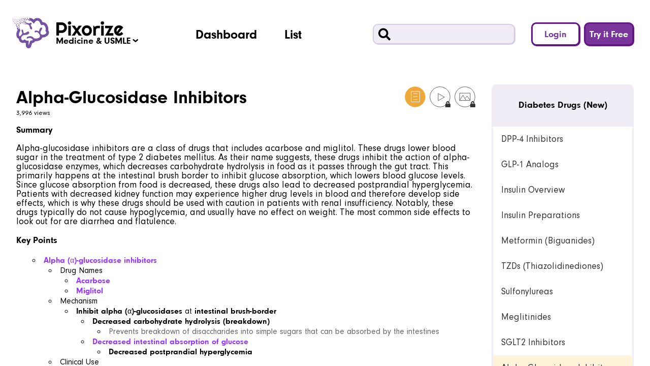

--- FILE ---
content_type: text/html; charset=utf-8
request_url: https://pixorize.com/view/7272
body_size: 9413
content:
<!DOCTYPE html><html lang="en"><head><meta charSet="utf-8"/><script async="" src="https://www.googletagmanager.com/gtag/js?id=UA-98217952-1"></script><script>
    window.dataLayer = window.dataLayer || [];
    function gtag(){dataLayer.push(arguments);}
    gtag('js', new Date());
    gtag('config', 'UA-98217952-1', {
      custom_map: {
        dimension2: 'user_id',
      },
    });
  </script><script>window.NODE_ENV='production';window.API_URL_SERVER='https://api.pixorize.com';window.API_URL_CLIENT='https://api.pixorize.com';window.API_V2_URL_SERVER='https://apitwo.pixorize.com';window.API_V2_URL_CLIENT='https://apitwo.pixorize.com';</script><meta name="viewport" content="width=device-width, initial-scale=1"/><link rel="icon" type="image/png" sizes="32x32" href="/favicon/favicon-32x32.png"/><link rel="icon" type="image/png" sizes="16x16" href="/favicon/favicon-16x16.png"/><link rel="manifest" href="/favicon/manifest.json"/><link rel="apple-touch-icon" sizes="180x180" href="/favicon/apple-touch-icon.png"/><link rel="mask-icon" href="/favicon/safari-pinned-tab.svg" color="#5bbad5"/><meta name="theme-color" content="#ffffff"/><meta name="apple-mobile-web-app-capable" content="yes"/><meta name="mobile-web-app-capable" content="yes"/><title>Alpha-Glucosidase Inhibitors Mnemonic for USMLE</title><meta name="description" content="Alpha-glucosidase inhibitors are a class of drugs that includes acarbose and miglitol. These drugs lower blood sugar in the treatment of type 2 diabetes mellitus. As their name suggests, these drugs inhibit the action of alpha-glucosidase enzymes, which decreases carbohydrate hydrolysis in food as it passes through the gut tract. This primarily happens at the intestinal brush border to inhibit glucose absorption, which lowers blood glucose levels. Since glucose absorption from food is decreased, these drugs also lead to decreased postprandial hyperglycemia. Patients with decreased kidney function may experience higher drug levels in blood and therefore develop side effects, which is why these drugs should be used with caution in patients with renal insufficiency. Notably, these drugs typically do not cause hypoglycemia, and usually have no effect on weight. The most common side effects to look out for are diarrhea and flatulence."/><link rel="preload" href="/_next/static/css/48330ed59992a460065e.css" as="style"/><link rel="stylesheet" href="/_next/static/css/48330ed59992a460065e.css" data-n-g=""/><noscript data-n-css="true"></noscript><link rel="preload" href="/_next/static/chunks/main-0e7fb0a7bfa4a91bf12f.js" as="script"/><link rel="preload" href="/_next/static/chunks/webpack-e067438c4cf4ef2ef178.js" as="script"/><link rel="preload" href="/_next/static/chunks/framework.d83209f495bfd443354d.js" as="script"/><link rel="preload" href="/_next/static/chunks/29107295.0fb10bc60a21a9fa66fb.js" as="script"/><link rel="preload" href="/_next/static/chunks/c16184b3.1a1c00e6e7c36ab93728.js" as="script"/><link rel="preload" href="/_next/static/chunks/777cf710.cdda3110ca4842f3296d.js" as="script"/><link rel="preload" href="/_next/static/chunks/553d8cee8827c373a5870b268bca86f137b98fa7.c11a0e7cf036ca035676.js" as="script"/><link rel="preload" href="/_next/static/chunks/5678e905cb2c40fa55d9924dbb84fc4ff8b5b063.6384f67c5646ad9d34d5.js" as="script"/><link rel="preload" href="/_next/static/chunks/dd3153101de5105668ec44a4e89a2a57d5b7fb50.0678cd7144c54e293481.js" as="script"/><link rel="preload" href="/_next/static/chunks/b66273956309caddf21d52e445c6689d30c54154.070a32911e730f40165f.js" as="script"/><link rel="preload" href="/_next/static/chunks/4de93553a61de8a4f20cc8b4125324d5fafa2814.4731c8cfdfc764a12069.js" as="script"/><link rel="preload" href="/_next/static/chunks/b1d55aeb6928f85d74d9061747617f6f2ff77eb1.cb187d3ba6c926b95d95.js" as="script"/><link rel="preload" href="/_next/static/chunks/1864a5ca7b14570bacb3e2372415d28eaad06330.2e12b696329d288874a0.js" as="script"/><link rel="preload" href="/_next/static/chunks/c7b293d19fc136498f3057e120a2dd1080a5820d.23dbfcbdfc21c814ec7c.js" as="script"/><link rel="preload" href="/_next/static/chunks/15b685e968a6d59d0b6c791d0fc58d6c03bf1bd0.f51ba2250a41543514f2.js" as="script"/><link rel="preload" href="/_next/static/chunks/pages/_app-3d8b643137e4cff4b48c.js" as="script"/><link rel="preload" href="/_next/static/chunks/ade7212f.2d8125a7ae907af240aa.js" as="script"/><link rel="preload" href="/_next/static/chunks/b637e9a5.ea05cd28e715fe491e35.js" as="script"/><link rel="preload" href="/_next/static/chunks/55d59a5049364b2fc0ae2e12a794bbe696909bee.663719ae550565ea87d9.js" as="script"/><link rel="preload" href="/_next/static/chunks/pages/view/%5B...params%5D-662d199a1c2731a0e5b0.js" as="script"/><style id="__jsx-1471488780">#nprogress{pointer-events:none;}#nprogress .bar{background:#2299DD;position:fixed;z-index:1031;top:0;left:0;width:100%;height:2px;}#nprogress .peg{display:block;position:absolute;right:0px;width:100px;height:100%;box-shadow:0 0 10px #2299DD,0 0 5px #2299DD;opacity:1;-webkit-transform:rotate(3deg) translate(0px,-4px);-ms-transform:rotate(3deg) translate(0px,-4px);-webkit-transform:rotate(3deg) translate(0px,-4px);-ms-transform:rotate(3deg) translate(0px,-4px);transform:rotate(3deg) translate(0px,-4px);}#nprogress .spinner{display:block;position:fixed;z-index:1031;top:15px;right:15px;}#nprogress .spinner-icon{width:18px;height:18px;box-sizing:border-box;border:solid 2px transparent;border-top-color:#2299DD;border-left-color:#2299DD;border-radius:50%;-webkit-animation:nprogresss-spinner 400ms linear infinite;-webkit-animation:nprogress-spinner 400ms linear infinite;animation:nprogress-spinner 400ms linear infinite;}.nprogress-custom-parent{overflow:hidden;position:relative;}.nprogress-custom-parent #nprogress .spinner,.nprogress-custom-parent #nprogress .bar{position:absolute;}@-webkit-keyframes nprogress-spinner{0%{-webkit-transform:rotate(0deg);}100%{-webkit-transform:rotate(360deg);}}@-webkit-keyframes nprogress-spinner{0%{-webkit-transform:rotate(0deg);-ms-transform:rotate(0deg);transform:rotate(0deg);}100%{-webkit-transform:rotate(360deg);-ms-transform:rotate(360deg);transform:rotate(360deg);}}@keyframes nprogress-spinner{0%{-webkit-transform:rotate(0deg);-ms-transform:rotate(0deg);transform:rotate(0deg);}100%{-webkit-transform:rotate(360deg);-ms-transform:rotate(360deg);transform:rotate(360deg);}}</style></head><body><div id="__next"><aside><div><div class="bm-overlay" style="position:fixed;z-index:1000;width:100%;height:100%;background:rgba(0, 0, 0, 0.3);opacity:0;-moz-transform:translate3d(100%, 0, 0);-ms-transform:translate3d(100%, 0, 0);-o-transform:translate3d(100%, 0, 0);-webkit-transform:translate3d(100%, 0, 0);transform:translate3d(100%, 0, 0);transition:opacity 0.3s, transform 0s 0.3s"></div><div id="" class="bm-menu-wrap" style="position:fixed;right:inherit;z-index:1100;width:300px;height:100%;-moz-transform:translate3d(-100%, 0, 0);-ms-transform:translate3d(-100%, 0, 0);-o-transform:translate3d(-100%, 0, 0);-webkit-transform:translate3d(-100%, 0, 0);transform:translate3d(-100%, 0, 0);transition:all 0.5s" aria-hidden="true"><div class="bm-menu" style="height:100%;box-sizing:border-box;overflow:auto"><nav class="bm-item-list" style="height:100%"><div class="bm__section"><div role="button" tabindex="0"><span class="bm__item"><svg aria-hidden="true" focusable="false" data-prefix="fas" data-icon="user" class="svg-inline--fa fa-user bm__icon" role="img" xmlns="http://www.w3.org/2000/svg" viewBox="0 0 448 512"><path fill="currentColor" d="M224 256A128 128 0 1 0 224 0a128 128 0 1 0 0 256zm-45.7 48C79.8 304 0 383.8 0 482.3C0 498.7 13.3 512 29.7 512H418.3c16.4 0 29.7-13.3 29.7-29.7C448 383.8 368.2 304 269.7 304H178.3z"></path></svg><span class="bm__text">Login</span></span></div><div role="button" tabindex="0"><span class="bm__item"><svg aria-hidden="true" focusable="false" data-prefix="fas" data-icon="user-plus" class="svg-inline--fa fa-user-plus bm__icon" role="img" xmlns="http://www.w3.org/2000/svg" viewBox="0 0 640 512"><path fill="currentColor" d="M96 128a128 128 0 1 1 256 0A128 128 0 1 1 96 128zM0 482.3C0 383.8 79.8 304 178.3 304h91.4C368.2 304 448 383.8 448 482.3c0 16.4-13.3 29.7-29.7 29.7H29.7C13.3 512 0 498.7 0 482.3zM504 312V248H440c-13.3 0-24-10.7-24-24s10.7-24 24-24h64V136c0-13.3 10.7-24 24-24s24 10.7 24 24v64h64c13.3 0 24 10.7 24 24s-10.7 24-24 24H552v64c0 13.3-10.7 24-24 24s-24-10.7-24-24z"></path></svg><span class="bm__text">Try it Free</span></span></div></div><div><div class="bm__divider"></div><div class="bm__section"><a href="/dashboard" class="bm__item"><svg aria-hidden="true" focusable="false" data-prefix="fas" data-icon="chart-area" class="svg-inline--fa fa-chart-area bm__icon" role="img" xmlns="http://www.w3.org/2000/svg" viewBox="0 0 512 512"><path fill="currentColor" d="M64 64c0-17.7-14.3-32-32-32S0 46.3 0 64V400c0 44.2 35.8 80 80 80H480c17.7 0 32-14.3 32-32s-14.3-32-32-32H80c-8.8 0-16-7.2-16-16V64zm96 288H448c17.7 0 32-14.3 32-32V251.8c0-7.6-2.7-15-7.7-20.8l-65.8-76.8c-12.1-14.2-33.7-15-46.9-1.8l-21 21c-10 10-26.4 9.2-35.4-1.6l-39.2-47c-12.6-15.1-35.7-15.4-48.7-.6L135.9 215c-5.1 5.8-7.9 13.3-7.9 21.1v84c0 17.7 14.3 32 32 32z"></path></svg><span class="bm__text">Dashboard</span></a><a href="/list" class="bm__item"><svg aria-hidden="true" focusable="false" data-prefix="fas" data-icon="list" class="svg-inline--fa fa-list bm__icon" role="img" xmlns="http://www.w3.org/2000/svg" viewBox="0 0 512 512"><path fill="currentColor" d="M40 48C26.7 48 16 58.7 16 72v48c0 13.3 10.7 24 24 24H88c13.3 0 24-10.7 24-24V72c0-13.3-10.7-24-24-24H40zM192 64c-17.7 0-32 14.3-32 32s14.3 32 32 32H480c17.7 0 32-14.3 32-32s-14.3-32-32-32H192zm0 160c-17.7 0-32 14.3-32 32s14.3 32 32 32H480c17.7 0 32-14.3 32-32s-14.3-32-32-32H192zm0 160c-17.7 0-32 14.3-32 32s14.3 32 32 32H480c17.7 0 32-14.3 32-32s-14.3-32-32-32H192zM16 232v48c0 13.3 10.7 24 24 24H88c13.3 0 24-10.7 24-24V232c0-13.3-10.7-24-24-24H40c-13.3 0-24 10.7-24 24zM40 368c-13.3 0-24 10.7-24 24v48c0 13.3 10.7 24 24 24H88c13.3 0 24-10.7 24-24V392c0-13.3-10.7-24-24-24H40z"></path></svg><span class="bm__text">List</span></a></div></div></nav></div><div><div class="bm-cross-button" style="position:absolute;width:24px;height:24px;right:8px;top:8px"><button id="react-burger-cross-btn" style="position:absolute;left:0;top:0;z-index:1;width:100%;height:100%;margin:0;padding:0;border:none;font-size:0;background:transparent;cursor:pointer" tabindex="-1">Close Menu</button><span style="position:absolute;top:6px;right:14px"><span class="bm-cross" style="position:absolute;width:3px;height:14px;transform:rotate(45deg)"></span><span class="bm-cross" style="position:absolute;width:3px;height:14px;transform:rotate(-45deg)"></span></span></div></div></div></div></aside><header id="default-header"><div id="subsite-container"><div class="logo-container"><div class="logo logo--subsite"></div></div><div id="subsite-text"><span><span class="curr-subsite-major-label">Medicine</span><span class="curr-subsite-minor-label"> &amp; <!-- -->USMLE</span></span><div class="subsite-arrow"></div><ul id="subsite-drop-down" class="drop-down"><li><button type="button" class="drop-down-item"><span class="major-label">Medicine</span><span class="minor-label">(<!-- -->USMLE<!-- -->)</span></button></li><li><button type="button" class="drop-down-item"><span class="major-label">Nursing</span><span class="minor-label">(<!-- -->NCLEX<!-- -->)</span></button></li><li><button type="button" class="drop-down-item"><span class="major-label">MCAT</span></button></li></ul></div></div><div id="navigation-buttons"><a href="/dashboard" type="button" class="navigation-button">Dashboard</a><a href="/list" type="button" class="navigation-button">List</a></div><div id="search-and-session-section"><div id="search"><div id="magnifying-glass"></div><form><input type="text" value=""/></form></div><div id="session-buttons"><button id="login-btn" type="button" class="secondary-header-session-button">Login</button><button id="register-btn" type="button" class="primary-header-session-button">Try it Free</button></div></div><button type="button" id="mobile-hamburger"><span class="button-hide-text">Mobile Menu</span></button></header><main class="compact"><section id="view-2"><div id="view-title-subsection"><div id="title-container"><h1 id="locus-title" class="heading-3">Alpha-Glucosidase Inhibitors</h1><div id="media-options"><button type="button" class="view-media-option view-media-option--facts view-media-option--facts--active" data-locked="false"><svg width="29" height="29" viewBox="0 0 29 29" fill="none" xmlns="http://www.w3.org/2000/svg"><circle cx="14.5" cy="14.5" r="14" stroke="#444444"></circle><path d="M20.832 7H9V21.5677H20.832V7Z" stroke="#444444"></path><path d="M12.0545 10.0547H17.8351" stroke="#444444"></path><path d="M12.0545 14.0857H17.8351" stroke="#444444"></path><path d="M12.0545 18.1167H17.8351" stroke="#444444"></path></svg></button><button type="button" class="view-media-option view-media-option--video" data-locked="true"><svg width="29" height="29" viewBox="0 0 29 29" fill="none" xmlns="http://www.w3.org/2000/svg"><circle cx="14.5" cy="14.5" r="14" stroke="#444444"></circle><path d="M20.6775 14.859L11.9499 19.8979V9.82013L20.6775 14.859Z" stroke="#444444"></path></svg><div class="media-type-lock"></div></button><button type="button" class="view-media-option view-media-option--image" data-locked="true"><svg width="29" height="29" viewBox="0 0 29 29" fill="none" xmlns="http://www.w3.org/2000/svg"><circle cx="14.5" cy="14.5" r="14" stroke="#444444"></circle><path d="M21.8757 9.34766H7.09534V19.4107H21.8757V9.34766Z" stroke="#444444"></path><path d="M7.09534 19.4107L11.8223 12.2188L15.863 19.2078" stroke="#444444"></path><path d="M14.6547 16.7813L17.574 13.5913L21.8757 19.4106" stroke="#444444"></path></svg><div class="media-type-lock"></div></button></div></div><div id="locus-views" class="heading-6">3,996 views</div></div><div id="explorer-title-subsection">Diabetes Drugs (New)</div><ol id="explorer-playlists-subsection"><li><a class="explorer-playlist" role="link" tabindex="0">DPP-4 Inhibitors</a></li><li><a class="explorer-playlist" role="link" tabindex="0">GLP-1 Analogs</a></li><li><a class="explorer-playlist" role="link" tabindex="0">Insulin Overview</a></li><li><a class="explorer-playlist" role="link" tabindex="0">Insulin Preparations</a></li><li><a class="explorer-playlist" role="link" tabindex="0">Metformin (Biguanides)</a></li><li><a class="explorer-playlist" role="link" tabindex="0">TZDs (Thiazolidinediones)</a></li><li><a class="explorer-playlist" role="link" tabindex="0">Sulfonylureas</a></li><li><a class="explorer-playlist" role="link" tabindex="0">Meglitinides</a></li><li><a class="explorer-playlist" role="link" tabindex="0">SGLT2 Inhibitors</a></li><li><a class="explorer-playlist explorer-playlist--active" role="link" tabindex="0">Alpha-Glucosidase Inhibitors</a></li><li><a class="explorer-playlist" role="link" tabindex="0">Pramlintide (Amylin Analogs)</a></li></ol><div class="view-content-subsection view-content-subsection--facts"><div class="aspect-ratio-container aspect-ratio-container--16x9" data-locked="false"><div id="view-facts" class="aspect-ratio-content"></div></div></div><div class="supplementals-subsection supplementals-subsection--facts"><div class="locus-feedback"><div class="locus-feedback-row"><div class="contributions"><a href="/opportunities" target="_blank" rel="noopener noreferrer"><div style="left:0px;background-image:url(&quot;/images/viewer/contribute-new.svg&quot;);z-index:0" class="contributor"></div></a></div></div></div><div id="supplementals-desc"><p><strong style="color:#000000">Summary</strong><br/><br/>Alpha-glucosidase inhibitors are a class of drugs that includes acarbose and miglitol. These drugs lower blood sugar in the treatment of type 2 diabetes mellitus. As their name suggests, these drugs inhibit the action of alpha-glucosidase enzymes, which decreases carbohydrate hydrolysis in food as it passes through the gut tract. This primarily happens at the intestinal brush border to inhibit glucose absorption, which lowers blood glucose levels. Since glucose absorption from food is decreased, these drugs also lead to decreased postprandial hyperglycemia. Patients with decreased kidney function may experience higher drug levels in blood and therefore develop side effects, which is why these drugs should be used with caution in patients with renal insufficiency. Notably, these drugs typically do not cause hypoglycemia, and usually have no effect on weight. The most common side effects to look out for are diarrhea and flatulence.<br/><br/><strong style="color:#000000">Key Points</strong><br/><br/></p><ul><li><strong style="color:#9933ff">Alpha (α)-glucosidase inhibitors</strong><ul><li><span style="color:#000000">Drug Names</span><ul><li><strong style="color:#9933ff">Acarbose</strong></li><li><strong style="color:#9933ff">Miglitol</strong></li></ul></li><li><span style="color:#000000">Mechanism</span><ul><li><strong style="color:#000000">Inhibit alpha (α)-glucosidases </strong><span style="color:#000000">at</span><strong style="color:#000000"> intestinal brush-border</strong><ul><li><strong style="color:#000000">Decreased carbohydrate hydrolysis (breakdown)</strong><ul><li><span style="color:#666666">Prevents breakdown of disaccharides into simple sugars that can be absorbed by the intestines</span></li></ul></li><li><strong style="color:#9933ff">Decreased intestinal absorption of glucose</strong><ul><li><strong style="color:#000000">Decreased postprandial hyperglycemia</strong></li></ul></li></ul></li></ul></li><li><span style="color:#000000">Clinical Use</span><ul><li><strong style="color:#000000">Treats diabetes mellitus</strong><ul><li><span style="color:#666666">Typically used with refractory type 2 diabetes mellitus</span></li></ul></li></ul></li><li><span style="color:#000000">Side Effects</span><ul><li><strong style="color:#9933ff">Flatulence </strong><span style="color:#000000">and </span><strong style="color:#9933ff">Diarrhea</strong><ul><li><span style="color:#666666">Flatulence, bloating, diarrhea caused by the fermentation of unabsorbed carbohydrates</span></li></ul></li><li><strong style="color:#000000">Use with Caution in Renal Insufficiency (not recommended)</strong><ul><li><span style="color:#666666">Especially with Miglitol, since miglitol is absorbed systemically and excreted unchanged in the urine. Poor kidney function can therefore lead to increased doses and side effects</span></li><li><span style="color:#666666">Acarbose is metabolized nearly completely within the gastrointestinal tract, so very little is excreted in the urine.</span></li></ul></li><li><strong style="color:#000000">Weight neutral</strong><ul><li><span style="color:#666666">No effect on weight</span></li></ul></li><li><strong style="color:#000000">Does not cause hypoglycemia</strong><ul><li><span style="color:#666666">Since this drug does not cause insulin release, the risk of hypoglycemia is low when used in isolation</span></li><li><span style="color:#666666">This drug may slightly increase the risk of hypoglycemia when it is taken together with insulin or insulin-releasing drugs</span></li></ul></li></ul></li></ul></li></ul></div></div></section></main><footer id="default-footer"><div id="logo"><a href="/"><div class="logo-container"><div class="logo logo--white"></div></div></a></div><div id="supplemental-links"><ul class="supplemental-links"><li><a href="/subscribe">Pricing</a></li></ul></div><div id="compliance-links"><ul><li>© <!-- -->2026<!-- --> Pixorize Inc</li><li><a href="/terms-and-privacy-policy.html" target="_blank" rel="noopener noreferrer">Terms and Privacy Policy</a></li><li><a href="mailto:info@pixorize.com">Contact Us</a></li></ul></div><div id="social-icons"><ul><li><a href="https://www.facebook.com/pixorize" target="_blank" rel="noopener noreferrer" class="social-icon social-icon--facebook">facebook</a></li><li><a href="https://www.instagram.com/pixorize" target="_blank" rel="noopener noreferrer" class="social-icon social-icon--instagram">instagram</a></li><li><a href="https://blog.pixorize.com" target="_blank" rel="noopener noreferrer" class="social-icon social-icon--wordpress">wordpress</a></li><li><a href="https://www.youtube.com/c/pixorize?utm_source=pixorize&amp;utm_medium=footer&amp;utm_campaign=pixorize-yt-footer&amp;utm_content=yt-footer-1" target="_blank" rel="noopener noreferrer" class="social-icon social-icon--youtube">youtube</a></li></ul></div></footer></div><script id="__NEXT_DATA__" type="application/json">{"props":{"pageProps":{"getInitialPropsFoundLocus":true,"canSkipRegistration":false,"playlist":{"playlist_id":6001,"team_id":5488,"name":"Diabetes Drugs (New)","index":0,"is_public":0,"is_default":0,"timestamp":1654781911,"loci":[{"locus_id":7266,"owner_id":1,"playlist_id":6001,"playlist_index":0,"name":"DPP-4 Inhibitors","timestamp":1654781947},{"locus_id":7267,"owner_id":1,"playlist_id":6001,"playlist_index":1,"name":"GLP-1 Analogs","timestamp":1657148954},{"locus_id":7277,"owner_id":1,"playlist_id":6001,"playlist_index":2,"name":"Insulin Overview","timestamp":1679697145},{"locus_id":7271,"owner_id":1,"playlist_id":6001,"playlist_index":3,"name":"Insulin Preparations","timestamp":1664477435},{"locus_id":7270,"owner_id":1,"playlist_id":6001,"playlist_index":4,"name":"Metformin (Biguanides)","timestamp":1660676471},{"locus_id":7274,"owner_id":1,"playlist_id":6001,"playlist_index":5,"name":"TZDs (Thiazolidinediones)","timestamp":1677710192},{"locus_id":7275,"owner_id":1,"playlist_id":6001,"playlist_index":6,"name":"Sulfonylureas","timestamp":1678230207},{"locus_id":7273,"owner_id":1,"playlist_id":6001,"playlist_index":7,"name":"Meglitinides","timestamp":1675817952},{"locus_id":7269,"owner_id":55829,"playlist_id":6001,"playlist_index":8,"name":"SGLT2 Inhibitors","timestamp":1659980317},{"locus_id":7272,"owner_id":1,"playlist_id":6001,"playlist_index":9,"name":"Alpha-Glucosidase Inhibitors","timestamp":1666110642},{"locus_id":7268,"owner_id":1,"playlist_id":6001,"playlist_index":10,"name":"Pramlintide (Amylin Analogs)","timestamp":1658846235}],"subscription_type_playlists":[{"subscription_type_playlist_id":100331,"subscription_type_id":20,"playlist_id":6001},{"subscription_type_playlist_id":100330,"subscription_type_id":10,"playlist_id":6001},{"subscription_type_playlist_id":100333,"subscription_type_id":28,"playlist_id":6001},{"subscription_type_playlist_id":100332,"subscription_type_id":27,"playlist_id":6001}],"team":{"team_id":5488,"creator_user_id":1,"name":"Pharmacology","description":null,"timestamp":1588687041,"subject_team":{"id":6,"subject_id":1,"team_id":5488,"subject":{"id":1,"name":"USMLE Step 1"}}}}},"initialReduxState":{"snackbar":{"toastIsVisible":false,"toastMessage":"","toastCallback":null,"toastShowCloseButton":true,"toastCloseButtonLabel":""},"session":{"state":"LOGGED_OUT","isLoading":false,"hasError":false,"apiSessionState":"NONE"},"locus":{"isLoading":false,"error":null,"locus":{"locus_id":7272,"owner_id":1,"name":"Alpha-Glucosidase Inhibitors","playlist_id":6001,"playlist_index":9,"timestamp":1666110642,"playlist":{"playlist_id":6001,"team_id":5488,"name":"Diabetes Drugs (New)","index":0,"is_public":0,"is_default":0,"timestamp":1654781911,"subscription_type_playlists":[{"subscription_type_playlist_id":100331,"subscription_type_id":20,"playlist_id":6001},{"subscription_type_playlist_id":100332,"subscription_type_id":27,"playlist_id":6001},{"subscription_type_playlist_id":100333,"subscription_type_id":28,"playlist_id":6001},{"subscription_type_playlist_id":100330,"subscription_type_id":10,"playlist_id":6001}]},"info_text":{"info_text_id":101420,"locus_id":7272,"text":"{\"ops\":[{\"attributes\":{\"color\":\"#000000\",\"bold\":true},\"insert\":\"Summary\"},{\"insert\":\"\\n\\nAlpha-glucosidase inhibitors are a class of drugs that includes acarbose and miglitol. These drugs lower blood sugar in the treatment of type 2 diabetes mellitus. As their name suggests, these drugs inhibit the action of alpha-glucosidase enzymes, which decreases carbohydrate hydrolysis in food as it passes through the gut tract. This primarily happens at the intestinal brush border to inhibit glucose absorption, which lowers blood glucose levels. Since glucose absorption from food is decreased, these drugs also lead to decreased postprandial hyperglycemia. Patients with decreased kidney function may experience higher drug levels in blood and therefore develop side effects, which is why these drugs should be used with caution in patients with renal insufficiency. Notably, these drugs typically do not cause hypoglycemia, and usually have no effect on weight. The most common side effects to look out for are diarrhea and flatulence.\\n\\n\"},{\"attributes\":{\"color\":\"#000000\",\"bold\":true},\"insert\":\"Key Points\"},{\"insert\":\"\\n\\n\\n\"},{\"attributes\":{\"color\":\"#9933ff\",\"bold\":true},\"insert\":\"Alpha (α)-glucosidase inhibitors\"},{\"attributes\":{\"indent\":1,\"list\":\"bullet\"},\"insert\":\"\\n\"},{\"attributes\":{\"color\":\"#000000\"},\"insert\":\"Drug Names\"},{\"attributes\":{\"indent\":2,\"list\":\"bullet\"},\"insert\":\"\\n\"},{\"attributes\":{\"color\":\"#9933ff\",\"bold\":true},\"insert\":\"Acarbose\"},{\"attributes\":{\"indent\":3,\"list\":\"bullet\"},\"insert\":\"\\n\"},{\"attributes\":{\"color\":\"#9933ff\",\"bold\":true},\"insert\":\"Miglitol\"},{\"attributes\":{\"indent\":3,\"list\":\"bullet\"},\"insert\":\"\\n\"},{\"attributes\":{\"color\":\"#000000\"},\"insert\":\"Mechanism\"},{\"attributes\":{\"indent\":2,\"list\":\"bullet\"},\"insert\":\"\\n\"},{\"attributes\":{\"color\":\"#000000\",\"bold\":true},\"insert\":\"Inhibit alpha (α)-glucosidases \"},{\"attributes\":{\"color\":\"#000000\"},\"insert\":\"at\"},{\"attributes\":{\"color\":\"#000000\",\"bold\":true},\"insert\":\" intestinal brush-border\"},{\"attributes\":{\"indent\":3,\"list\":\"bullet\"},\"insert\":\"\\n\"},{\"attributes\":{\"color\":\"#000000\",\"bold\":true},\"insert\":\"Decreased carbohydrate hydrolysis (breakdown)\"},{\"attributes\":{\"indent\":4,\"list\":\"bullet\"},\"insert\":\"\\n\"},{\"attributes\":{\"color\":\"#666666\"},\"insert\":\"Prevents breakdown of disaccharides into simple sugars that can be absorbed by the intestines\"},{\"attributes\":{\"indent\":5,\"list\":\"bullet\"},\"insert\":\"\\n\"},{\"attributes\":{\"color\":\"#9933ff\",\"bold\":true},\"insert\":\"Decreased intestinal absorption of glucose\"},{\"attributes\":{\"indent\":4,\"list\":\"bullet\"},\"insert\":\"\\n\"},{\"attributes\":{\"color\":\"#000000\",\"bold\":true},\"insert\":\"Decreased postprandial hyperglycemia\"},{\"attributes\":{\"indent\":5,\"list\":\"bullet\"},\"insert\":\"\\n\"},{\"attributes\":{\"color\":\"#000000\"},\"insert\":\"Clinical Use\"},{\"attributes\":{\"indent\":2,\"list\":\"bullet\"},\"insert\":\"\\n\"},{\"attributes\":{\"color\":\"#000000\",\"bold\":true},\"insert\":\"Treats diabetes mellitus\"},{\"attributes\":{\"indent\":3,\"list\":\"bullet\"},\"insert\":\"\\n\"},{\"attributes\":{\"color\":\"#666666\"},\"insert\":\"Typically used with refractory type 2 diabetes mellitus\"},{\"attributes\":{\"indent\":4,\"list\":\"bullet\"},\"insert\":\"\\n\"},{\"attributes\":{\"color\":\"#000000\"},\"insert\":\"Side Effects\"},{\"attributes\":{\"indent\":2,\"list\":\"bullet\"},\"insert\":\"\\n\"},{\"attributes\":{\"color\":\"#9933ff\",\"bold\":true},\"insert\":\"Flatulence \"},{\"attributes\":{\"color\":\"#000000\"},\"insert\":\"and \"},{\"attributes\":{\"color\":\"#9933ff\",\"bold\":true},\"insert\":\"Diarrhea\"},{\"attributes\":{\"indent\":3,\"list\":\"bullet\"},\"insert\":\"\\n\"},{\"attributes\":{\"color\":\"#666666\"},\"insert\":\"Flatulence, bloating, diarrhea caused by the fermentation of unabsorbed carbohydrates\"},{\"attributes\":{\"indent\":4,\"list\":\"bullet\"},\"insert\":\"\\n\"},{\"attributes\":{\"color\":\"#000000\",\"bold\":true},\"insert\":\"Use with Caution in Renal Insufficiency (not recommended)\"},{\"attributes\":{\"indent\":3,\"list\":\"bullet\"},\"insert\":\"\\n\"},{\"attributes\":{\"color\":\"#666666\"},\"insert\":\"Especially with Miglitol, since miglitol is absorbed systemically and excreted unchanged in the urine. Poor kidney function can therefore lead to increased doses and side effects\"},{\"attributes\":{\"indent\":4,\"list\":\"bullet\"},\"insert\":\"\\n\"},{\"attributes\":{\"color\":\"#666666\"},\"insert\":\"Acarbose is metabolized nearly completely within the gastrointestinal tract, so very little is excreted in the urine.\"},{\"attributes\":{\"indent\":4,\"list\":\"bullet\"},\"insert\":\"\\n\"},{\"attributes\":{\"color\":\"#000000\",\"bold\":true},\"insert\":\"Weight neutral\"},{\"attributes\":{\"indent\":3,\"list\":\"bullet\"},\"insert\":\"\\n\"},{\"attributes\":{\"color\":\"#666666\"},\"insert\":\"No effect on weight\"},{\"attributes\":{\"indent\":4,\"list\":\"bullet\"},\"insert\":\"\\n\"},{\"attributes\":{\"color\":\"#000000\",\"bold\":true},\"insert\":\"Does not cause hypoglycemia\"},{\"attributes\":{\"indent\":3,\"list\":\"bullet\"},\"insert\":\"\\n\"},{\"attributes\":{\"color\":\"#666666\"},\"insert\":\"Since this drug does not cause insulin release, the risk of hypoglycemia is low when used in isolation\"},{\"attributes\":{\"indent\":4,\"list\":\"bullet\"},\"insert\":\"\\n\"},{\"attributes\":{\"color\":\"#666666\"},\"insert\":\"This drug may slightly increase the risk of hypoglycemia when it is taken together with insulin or insulin-releasing drugs\"},{\"attributes\":{\"indent\":4,\"list\":\"bullet\"},\"insert\":\"\\n\"}]}","title":null,"display_name":null},"contributions":[],"video":{"video_id":100990,"locus_id":7272,"duration":1095,"url":"https://player.vimeo.com/video/761532620"},"json":{"owner_id":1,"name":"Alpha-Glucosidase Inhibitors","scale":"0.5","image":"/uploads/img/7272.jpg","id":"7272","dots":"[{\"x\":294,\"y\":214.5454559326172,\"text\":{\"ops\":[{\"attributes\":{\"bold\":true},\"insert\":\"Alpha-Glucosidase Inhibitors\"},{\"attributes\":{\"align\":\"center\",\"header\":2},\"insert\":\"\\n\"},{\"insert\":\"(alpha glucose slide race inhibited)\"},{\"attributes\":{\"align\":\"center\"},\"insert\":\"\\n\"}]},\"type\":\"DOT\"},{\"x\":1120,\"y\":588.5454559326172,\"text\":{\"ops\":[{\"attributes\":{\"bold\":true},\"insert\":\"No Effect on Weight\"},{\"attributes\":{\"align\":\"center\",\"header\":2},\"insert\":\"\\n\"},{\"insert\":\"(weight unchanged)\"},{\"attributes\":{\"align\":\"center\"},\"insert\":\"\\n\"}]},\"type\":\"DOT\"},{\"x\":1228,\"y\":432.5454559326172,\"text\":{\"ops\":[{\"attributes\":{\"bold\":true},\"insert\":\"Causes Diarrhea\"},{\"attributes\":{\"align\":\"center\",\"header\":2},\"insert\":\"\\n\"},{\"insert\":\"(diarrhea)\"},{\"attributes\":{\"align\":\"center\"},\"insert\":\"\\n\"}]},\"type\":\"DOT\"},{\"x\":1126,\"y\":396.5454559326172,\"text\":{\"ops\":[{\"attributes\":{\"bold\":true},\"insert\":\"Causes Flatulence\"},{\"attributes\":{\"align\":\"center\",\"header\":2},\"insert\":\"\\n\"},{\"insert\":\"(farting)\"},{\"attributes\":{\"align\":\"center\"},\"insert\":\"\\n\"}]},\"type\":\"DOT\"},{\"x\":1016,\"y\":424.5454559326172,\"text\":{\"ops\":[{\"attributes\":{\"bold\":true},\"insert\":\"Use with Caution with Renal Insufficiency\"},{\"attributes\":{\"align\":\"center\",\"header\":2},\"insert\":\"\\n\"},{\"insert\":\"(\\\"Use with Caution\\\" on damaged kidney beans)\"},{\"attributes\":{\"align\":\"center\"},\"insert\":\"\\n\"}]},\"type\":\"DOT\"},{\"x\":942,\"y\":308.5454559326172,\"text\":{\"ops\":[{\"attributes\":{\"bold\":true},\"insert\":\"Does Not Cause Hypoglycemia\"},{\"attributes\":{\"align\":\"center\",\"header\":2},\"insert\":\"\\n\"},{\"insert\":\"(\\\"Does not cause Hypoglycemia\\\" safety tag)\"},{\"attributes\":{\"align\":\"center\"},\"insert\":\"\\n\"}]},\"type\":\"DOT\"},{\"x\":800,\"y\":382.5454559326172,\"text\":{\"ops\":[{\"attributes\":{\"bold\":true},\"insert\":\"Decreased Postprandial Hyperglycemia\"},{\"attributes\":{\"align\":\"center\",\"header\":2},\"insert\":\"\\n\"},{\"insert\":\"(fallen \\\"After Meal\\\" candy bowl)\"},{\"attributes\":{\"align\":\"center\"},\"insert\":\"\\n\"}]},\"type\":\"DOT\"},{\"x\":724,\"y\":476.5454559326172,\"text\":{\"ops\":[{\"attributes\":{\"bold\":true},\"insert\":\"Blocks Sugar Absorption at Intestines\"},{\"attributes\":{\"align\":\"center\",\"header\":2},\"insert\":\"\\n\"},{\"insert\":\"(blocked sugar from entering intestine-shaped sausage)\"},{\"attributes\":{\"align\":\"center\"},\"insert\":\"\\n\"}]},\"type\":\"DOT\"},{\"x\":860,\"y\":588.5454559326172,\"text\":{\"ops\":[{\"attributes\":{\"bold\":true},\"insert\":\"Acts at Intestinal Brush Border\"},{\"attributes\":{\"align\":\"center\",\"header\":2},\"insert\":\"\\n\"},{\"insert\":\"(brush on intestine-shaped sausage)\"},{\"attributes\":{\"align\":\"center\"},\"insert\":\"\\n\"}]},\"type\":\"DOT\"},{\"x\":570,\"y\":554.5454559326172,\"text\":{\"ops\":[{\"attributes\":{\"bold\":true},\"insert\":\"Decreases Carbohydrate Breakdown (Hydrolysis)\"},{\"attributes\":{\"align\":\"center\",\"header\":2},\"insert\":\"\\n\"},{\"insert\":\"(broken watery bread cutter)\"},{\"attributes\":{\"align\":\"center\"},\"insert\":\"\\n\"}]},\"type\":\"DOT\"},{\"x\":336,\"y\":592.5454559326172,\"text\":{\"ops\":[{\"attributes\":{\"bold\":true},\"insert\":\"Treats Diabetes Mellitus\"},{\"attributes\":{\"align\":\"center\",\"header\":2},\"insert\":\"\\n\"},{\"insert\":\"(diabetes sugar monitor)\"},{\"attributes\":{\"align\":\"center\"},\"insert\":\"\\n\"}]},\"type\":\"DOT\"},{\"x\":118,\"y\":576.5454559326172,\"text\":{\"ops\":[{\"attributes\":{\"bold\":true},\"insert\":\"Miglitol\"},{\"attributes\":{\"align\":\"center\",\"header\":2},\"insert\":\"\\n\"},{\"insert\":\"(McLittle)\"},{\"attributes\":{\"align\":\"center\"},\"insert\":\"\\n\"}]},\"type\":\"DOT\"},{\"x\":146,\"y\":352.5454559326172,\"text\":{\"ops\":[{\"attributes\":{\"bold\":true},\"insert\":\"Acarbose\"},{\"attributes\":{\"align\":\"center\",\"header\":2},\"insert\":\"\\n\"},{\"insert\":\"(car bows)\"},{\"attributes\":{\"align\":\"center\"},\"insert\":\"\\n\"}]},\"type\":\"DOT\"}]"},"num_views":3996,"flags":{"locus_id":7272,"is_fact_list_ready":true,"is_video_ready":true,"is_image_ready":true,"is_annotation_ready":true,"are_tags_ready":true,"timestamp":1672953193}},"mediaType":"facts","hasAccessApi":false,"feedback":{"textareaOpen":false,"isLoading":false,"submitted":false,"like":null,"comment":null},"initialTeams":[],"locusId":"7272"},"payment":{"paymentToken":null,"paymentTokenUserId":null,"hasError":false,"isLoading":false,"message":null,"isPaymentSuccess":false,"isApplyingPromo":false,"isPromoApplied":false,"isPromoPromptOpen":false,"promo":null},"navigation":{"subsite":"USMLE","listSubnavigation":null},"gamification":{"isLoading":false,"gamificationData":[]},"team":{"initialTeams":[],"isLoading":false}}},"page":"/view/[...params]","query":{"id":"7272","media_type":"facts"},"buildId":"Y0kNx4QglKk-BP5JQrTip","runtimeConfig":{"IS_PROD":true,"HTTP_PORT":8080,"HTTPS_PORT":8443,"GA_TRACKING_ID":"UA-98217952-1","CLIENT_URL":"https://pixorize.com","API_URL_SERVER":"https://api.pixorize.com","API_URL_CLIENT":"https://api.pixorize.com","API_V2_URL_SERVER":"https://apitwo.pixorize.com","API_V2_URL_CLIENT":"https://apitwo.pixorize.com","LOGIN_VERSION":"2","CAPTCHA_SITE_KEY":"6LdSSo8pAAAAAN30jd519vZuNrcsbd8jvCBvkxSD"},"isFallback":false,"customServer":true,"gip":true,"appGip":true,"head":[["meta",{"charSet":"utf-8"}],["script",{"async":true,"src":"https://www.googletagmanager.com/gtag/js?id=UA-98217952-1"}],["script",{"dangerouslySetInnerHTML":{"__html":"\n    window.dataLayer = window.dataLayer || [];\n    function gtag(){dataLayer.push(arguments);}\n    gtag('js', new Date());\n    gtag('config', 'UA-98217952-1', {\n      custom_map: {\n        dimension2: 'user_id',\n      },\n    });\n  "}}],["script",{"dangerouslySetInnerHTML":{"__html":"window.NODE_ENV='production';window.API_URL_SERVER='https://api.pixorize.com';window.API_URL_CLIENT='https://api.pixorize.com';window.API_V2_URL_SERVER='https://apitwo.pixorize.com';window.API_V2_URL_CLIENT='https://apitwo.pixorize.com';"}}],["meta",{"name":"viewport","content":"width=device-width, initial-scale=1"}],["link",{"rel":"icon","type":"image/png","sizes":"32x32","href":"/favicon/favicon-32x32.png"}],["link",{"rel":"icon","type":"image/png","sizes":"16x16","href":"/favicon/favicon-16x16.png"}],["link",{"rel":"manifest","href":"/favicon/manifest.json"}],["link",{"rel":"apple-touch-icon","sizes":"180x180","href":"/favicon/apple-touch-icon.png"}],["link",{"rel":"mask-icon","href":"/favicon/safari-pinned-tab.svg","color":"#5bbad5"}],["meta",{"name":"theme-color","content":"#ffffff"}],["meta",{"name":"apple-mobile-web-app-capable","content":"yes"}],["meta",{"name":"mobile-web-app-capable","content":"yes"}],["title",{"children":"Alpha-Glucosidase Inhibitors Mnemonic for USMLE"}],["meta",{"name":"description","content":"Alpha-glucosidase inhibitors are a class of drugs that includes acarbose and miglitol. These drugs lower blood sugar in the treatment of type 2 diabetes mellitus. As their name suggests, these drugs inhibit the action of alpha-glucosidase enzymes, which decreases carbohydrate hydrolysis in food as it passes through the gut tract. This primarily happens at the intestinal brush border to inhibit glucose absorption, which lowers blood glucose levels. Since glucose absorption from food is decreased, these drugs also lead to decreased postprandial hyperglycemia. Patients with decreased kidney function may experience higher drug levels in blood and therefore develop side effects, which is why these drugs should be used with caution in patients with renal insufficiency. Notably, these drugs typically do not cause hypoglycemia, and usually have no effect on weight. The most common side effects to look out for are diarrhea and flatulence."}]]}</script><script nomodule="" src="/_next/static/chunks/polyfills-1f30165a3115e8a9948c.js"></script><script src="/_next/static/chunks/main-0e7fb0a7bfa4a91bf12f.js" async=""></script><script src="/_next/static/chunks/webpack-e067438c4cf4ef2ef178.js" async=""></script><script src="/_next/static/chunks/framework.d83209f495bfd443354d.js" async=""></script><script src="/_next/static/chunks/29107295.0fb10bc60a21a9fa66fb.js" async=""></script><script src="/_next/static/chunks/c16184b3.1a1c00e6e7c36ab93728.js" async=""></script><script src="/_next/static/chunks/777cf710.cdda3110ca4842f3296d.js" async=""></script><script src="/_next/static/chunks/553d8cee8827c373a5870b268bca86f137b98fa7.c11a0e7cf036ca035676.js" async=""></script><script src="/_next/static/chunks/5678e905cb2c40fa55d9924dbb84fc4ff8b5b063.6384f67c5646ad9d34d5.js" async=""></script><script src="/_next/static/chunks/dd3153101de5105668ec44a4e89a2a57d5b7fb50.0678cd7144c54e293481.js" async=""></script><script src="/_next/static/chunks/b66273956309caddf21d52e445c6689d30c54154.070a32911e730f40165f.js" async=""></script><script src="/_next/static/chunks/4de93553a61de8a4f20cc8b4125324d5fafa2814.4731c8cfdfc764a12069.js" async=""></script><script src="/_next/static/chunks/b1d55aeb6928f85d74d9061747617f6f2ff77eb1.cb187d3ba6c926b95d95.js" async=""></script><script src="/_next/static/chunks/1864a5ca7b14570bacb3e2372415d28eaad06330.2e12b696329d288874a0.js" async=""></script><script src="/_next/static/chunks/c7b293d19fc136498f3057e120a2dd1080a5820d.23dbfcbdfc21c814ec7c.js" async=""></script><script src="/_next/static/chunks/15b685e968a6d59d0b6c791d0fc58d6c03bf1bd0.f51ba2250a41543514f2.js" async=""></script><script src="/_next/static/chunks/pages/_app-3d8b643137e4cff4b48c.js" async=""></script><script src="/_next/static/chunks/ade7212f.2d8125a7ae907af240aa.js" async=""></script><script src="/_next/static/chunks/b637e9a5.ea05cd28e715fe491e35.js" async=""></script><script src="/_next/static/chunks/55d59a5049364b2fc0ae2e12a794bbe696909bee.663719ae550565ea87d9.js" async=""></script><script src="/_next/static/chunks/pages/view/%5B...params%5D-662d199a1c2731a0e5b0.js" async=""></script><script src="/_next/static/Y0kNx4QglKk-BP5JQrTip/_buildManifest.js" async=""></script><script src="/_next/static/Y0kNx4QglKk-BP5JQrTip/_ssgManifest.js" async=""></script></body></html>

--- FILE ---
content_type: text/html; charset=utf-8
request_url: https://www.google.com/recaptcha/enterprise/anchor?ar=1&k=6LdSSo8pAAAAAN30jd519vZuNrcsbd8jvCBvkxSD&co=aHR0cHM6Ly9waXhvcml6ZS5jb206NDQz&hl=en&v=PoyoqOPhxBO7pBk68S4YbpHZ&size=invisible&anchor-ms=20000&execute-ms=30000&cb=iqgl1fn1nnjz
body_size: 48653
content:
<!DOCTYPE HTML><html dir="ltr" lang="en"><head><meta http-equiv="Content-Type" content="text/html; charset=UTF-8">
<meta http-equiv="X-UA-Compatible" content="IE=edge">
<title>reCAPTCHA</title>
<style type="text/css">
/* cyrillic-ext */
@font-face {
  font-family: 'Roboto';
  font-style: normal;
  font-weight: 400;
  font-stretch: 100%;
  src: url(//fonts.gstatic.com/s/roboto/v48/KFO7CnqEu92Fr1ME7kSn66aGLdTylUAMa3GUBHMdazTgWw.woff2) format('woff2');
  unicode-range: U+0460-052F, U+1C80-1C8A, U+20B4, U+2DE0-2DFF, U+A640-A69F, U+FE2E-FE2F;
}
/* cyrillic */
@font-face {
  font-family: 'Roboto';
  font-style: normal;
  font-weight: 400;
  font-stretch: 100%;
  src: url(//fonts.gstatic.com/s/roboto/v48/KFO7CnqEu92Fr1ME7kSn66aGLdTylUAMa3iUBHMdazTgWw.woff2) format('woff2');
  unicode-range: U+0301, U+0400-045F, U+0490-0491, U+04B0-04B1, U+2116;
}
/* greek-ext */
@font-face {
  font-family: 'Roboto';
  font-style: normal;
  font-weight: 400;
  font-stretch: 100%;
  src: url(//fonts.gstatic.com/s/roboto/v48/KFO7CnqEu92Fr1ME7kSn66aGLdTylUAMa3CUBHMdazTgWw.woff2) format('woff2');
  unicode-range: U+1F00-1FFF;
}
/* greek */
@font-face {
  font-family: 'Roboto';
  font-style: normal;
  font-weight: 400;
  font-stretch: 100%;
  src: url(//fonts.gstatic.com/s/roboto/v48/KFO7CnqEu92Fr1ME7kSn66aGLdTylUAMa3-UBHMdazTgWw.woff2) format('woff2');
  unicode-range: U+0370-0377, U+037A-037F, U+0384-038A, U+038C, U+038E-03A1, U+03A3-03FF;
}
/* math */
@font-face {
  font-family: 'Roboto';
  font-style: normal;
  font-weight: 400;
  font-stretch: 100%;
  src: url(//fonts.gstatic.com/s/roboto/v48/KFO7CnqEu92Fr1ME7kSn66aGLdTylUAMawCUBHMdazTgWw.woff2) format('woff2');
  unicode-range: U+0302-0303, U+0305, U+0307-0308, U+0310, U+0312, U+0315, U+031A, U+0326-0327, U+032C, U+032F-0330, U+0332-0333, U+0338, U+033A, U+0346, U+034D, U+0391-03A1, U+03A3-03A9, U+03B1-03C9, U+03D1, U+03D5-03D6, U+03F0-03F1, U+03F4-03F5, U+2016-2017, U+2034-2038, U+203C, U+2040, U+2043, U+2047, U+2050, U+2057, U+205F, U+2070-2071, U+2074-208E, U+2090-209C, U+20D0-20DC, U+20E1, U+20E5-20EF, U+2100-2112, U+2114-2115, U+2117-2121, U+2123-214F, U+2190, U+2192, U+2194-21AE, U+21B0-21E5, U+21F1-21F2, U+21F4-2211, U+2213-2214, U+2216-22FF, U+2308-230B, U+2310, U+2319, U+231C-2321, U+2336-237A, U+237C, U+2395, U+239B-23B7, U+23D0, U+23DC-23E1, U+2474-2475, U+25AF, U+25B3, U+25B7, U+25BD, U+25C1, U+25CA, U+25CC, U+25FB, U+266D-266F, U+27C0-27FF, U+2900-2AFF, U+2B0E-2B11, U+2B30-2B4C, U+2BFE, U+3030, U+FF5B, U+FF5D, U+1D400-1D7FF, U+1EE00-1EEFF;
}
/* symbols */
@font-face {
  font-family: 'Roboto';
  font-style: normal;
  font-weight: 400;
  font-stretch: 100%;
  src: url(//fonts.gstatic.com/s/roboto/v48/KFO7CnqEu92Fr1ME7kSn66aGLdTylUAMaxKUBHMdazTgWw.woff2) format('woff2');
  unicode-range: U+0001-000C, U+000E-001F, U+007F-009F, U+20DD-20E0, U+20E2-20E4, U+2150-218F, U+2190, U+2192, U+2194-2199, U+21AF, U+21E6-21F0, U+21F3, U+2218-2219, U+2299, U+22C4-22C6, U+2300-243F, U+2440-244A, U+2460-24FF, U+25A0-27BF, U+2800-28FF, U+2921-2922, U+2981, U+29BF, U+29EB, U+2B00-2BFF, U+4DC0-4DFF, U+FFF9-FFFB, U+10140-1018E, U+10190-1019C, U+101A0, U+101D0-101FD, U+102E0-102FB, U+10E60-10E7E, U+1D2C0-1D2D3, U+1D2E0-1D37F, U+1F000-1F0FF, U+1F100-1F1AD, U+1F1E6-1F1FF, U+1F30D-1F30F, U+1F315, U+1F31C, U+1F31E, U+1F320-1F32C, U+1F336, U+1F378, U+1F37D, U+1F382, U+1F393-1F39F, U+1F3A7-1F3A8, U+1F3AC-1F3AF, U+1F3C2, U+1F3C4-1F3C6, U+1F3CA-1F3CE, U+1F3D4-1F3E0, U+1F3ED, U+1F3F1-1F3F3, U+1F3F5-1F3F7, U+1F408, U+1F415, U+1F41F, U+1F426, U+1F43F, U+1F441-1F442, U+1F444, U+1F446-1F449, U+1F44C-1F44E, U+1F453, U+1F46A, U+1F47D, U+1F4A3, U+1F4B0, U+1F4B3, U+1F4B9, U+1F4BB, U+1F4BF, U+1F4C8-1F4CB, U+1F4D6, U+1F4DA, U+1F4DF, U+1F4E3-1F4E6, U+1F4EA-1F4ED, U+1F4F7, U+1F4F9-1F4FB, U+1F4FD-1F4FE, U+1F503, U+1F507-1F50B, U+1F50D, U+1F512-1F513, U+1F53E-1F54A, U+1F54F-1F5FA, U+1F610, U+1F650-1F67F, U+1F687, U+1F68D, U+1F691, U+1F694, U+1F698, U+1F6AD, U+1F6B2, U+1F6B9-1F6BA, U+1F6BC, U+1F6C6-1F6CF, U+1F6D3-1F6D7, U+1F6E0-1F6EA, U+1F6F0-1F6F3, U+1F6F7-1F6FC, U+1F700-1F7FF, U+1F800-1F80B, U+1F810-1F847, U+1F850-1F859, U+1F860-1F887, U+1F890-1F8AD, U+1F8B0-1F8BB, U+1F8C0-1F8C1, U+1F900-1F90B, U+1F93B, U+1F946, U+1F984, U+1F996, U+1F9E9, U+1FA00-1FA6F, U+1FA70-1FA7C, U+1FA80-1FA89, U+1FA8F-1FAC6, U+1FACE-1FADC, U+1FADF-1FAE9, U+1FAF0-1FAF8, U+1FB00-1FBFF;
}
/* vietnamese */
@font-face {
  font-family: 'Roboto';
  font-style: normal;
  font-weight: 400;
  font-stretch: 100%;
  src: url(//fonts.gstatic.com/s/roboto/v48/KFO7CnqEu92Fr1ME7kSn66aGLdTylUAMa3OUBHMdazTgWw.woff2) format('woff2');
  unicode-range: U+0102-0103, U+0110-0111, U+0128-0129, U+0168-0169, U+01A0-01A1, U+01AF-01B0, U+0300-0301, U+0303-0304, U+0308-0309, U+0323, U+0329, U+1EA0-1EF9, U+20AB;
}
/* latin-ext */
@font-face {
  font-family: 'Roboto';
  font-style: normal;
  font-weight: 400;
  font-stretch: 100%;
  src: url(//fonts.gstatic.com/s/roboto/v48/KFO7CnqEu92Fr1ME7kSn66aGLdTylUAMa3KUBHMdazTgWw.woff2) format('woff2');
  unicode-range: U+0100-02BA, U+02BD-02C5, U+02C7-02CC, U+02CE-02D7, U+02DD-02FF, U+0304, U+0308, U+0329, U+1D00-1DBF, U+1E00-1E9F, U+1EF2-1EFF, U+2020, U+20A0-20AB, U+20AD-20C0, U+2113, U+2C60-2C7F, U+A720-A7FF;
}
/* latin */
@font-face {
  font-family: 'Roboto';
  font-style: normal;
  font-weight: 400;
  font-stretch: 100%;
  src: url(//fonts.gstatic.com/s/roboto/v48/KFO7CnqEu92Fr1ME7kSn66aGLdTylUAMa3yUBHMdazQ.woff2) format('woff2');
  unicode-range: U+0000-00FF, U+0131, U+0152-0153, U+02BB-02BC, U+02C6, U+02DA, U+02DC, U+0304, U+0308, U+0329, U+2000-206F, U+20AC, U+2122, U+2191, U+2193, U+2212, U+2215, U+FEFF, U+FFFD;
}
/* cyrillic-ext */
@font-face {
  font-family: 'Roboto';
  font-style: normal;
  font-weight: 500;
  font-stretch: 100%;
  src: url(//fonts.gstatic.com/s/roboto/v48/KFO7CnqEu92Fr1ME7kSn66aGLdTylUAMa3GUBHMdazTgWw.woff2) format('woff2');
  unicode-range: U+0460-052F, U+1C80-1C8A, U+20B4, U+2DE0-2DFF, U+A640-A69F, U+FE2E-FE2F;
}
/* cyrillic */
@font-face {
  font-family: 'Roboto';
  font-style: normal;
  font-weight: 500;
  font-stretch: 100%;
  src: url(//fonts.gstatic.com/s/roboto/v48/KFO7CnqEu92Fr1ME7kSn66aGLdTylUAMa3iUBHMdazTgWw.woff2) format('woff2');
  unicode-range: U+0301, U+0400-045F, U+0490-0491, U+04B0-04B1, U+2116;
}
/* greek-ext */
@font-face {
  font-family: 'Roboto';
  font-style: normal;
  font-weight: 500;
  font-stretch: 100%;
  src: url(//fonts.gstatic.com/s/roboto/v48/KFO7CnqEu92Fr1ME7kSn66aGLdTylUAMa3CUBHMdazTgWw.woff2) format('woff2');
  unicode-range: U+1F00-1FFF;
}
/* greek */
@font-face {
  font-family: 'Roboto';
  font-style: normal;
  font-weight: 500;
  font-stretch: 100%;
  src: url(//fonts.gstatic.com/s/roboto/v48/KFO7CnqEu92Fr1ME7kSn66aGLdTylUAMa3-UBHMdazTgWw.woff2) format('woff2');
  unicode-range: U+0370-0377, U+037A-037F, U+0384-038A, U+038C, U+038E-03A1, U+03A3-03FF;
}
/* math */
@font-face {
  font-family: 'Roboto';
  font-style: normal;
  font-weight: 500;
  font-stretch: 100%;
  src: url(//fonts.gstatic.com/s/roboto/v48/KFO7CnqEu92Fr1ME7kSn66aGLdTylUAMawCUBHMdazTgWw.woff2) format('woff2');
  unicode-range: U+0302-0303, U+0305, U+0307-0308, U+0310, U+0312, U+0315, U+031A, U+0326-0327, U+032C, U+032F-0330, U+0332-0333, U+0338, U+033A, U+0346, U+034D, U+0391-03A1, U+03A3-03A9, U+03B1-03C9, U+03D1, U+03D5-03D6, U+03F0-03F1, U+03F4-03F5, U+2016-2017, U+2034-2038, U+203C, U+2040, U+2043, U+2047, U+2050, U+2057, U+205F, U+2070-2071, U+2074-208E, U+2090-209C, U+20D0-20DC, U+20E1, U+20E5-20EF, U+2100-2112, U+2114-2115, U+2117-2121, U+2123-214F, U+2190, U+2192, U+2194-21AE, U+21B0-21E5, U+21F1-21F2, U+21F4-2211, U+2213-2214, U+2216-22FF, U+2308-230B, U+2310, U+2319, U+231C-2321, U+2336-237A, U+237C, U+2395, U+239B-23B7, U+23D0, U+23DC-23E1, U+2474-2475, U+25AF, U+25B3, U+25B7, U+25BD, U+25C1, U+25CA, U+25CC, U+25FB, U+266D-266F, U+27C0-27FF, U+2900-2AFF, U+2B0E-2B11, U+2B30-2B4C, U+2BFE, U+3030, U+FF5B, U+FF5D, U+1D400-1D7FF, U+1EE00-1EEFF;
}
/* symbols */
@font-face {
  font-family: 'Roboto';
  font-style: normal;
  font-weight: 500;
  font-stretch: 100%;
  src: url(//fonts.gstatic.com/s/roboto/v48/KFO7CnqEu92Fr1ME7kSn66aGLdTylUAMaxKUBHMdazTgWw.woff2) format('woff2');
  unicode-range: U+0001-000C, U+000E-001F, U+007F-009F, U+20DD-20E0, U+20E2-20E4, U+2150-218F, U+2190, U+2192, U+2194-2199, U+21AF, U+21E6-21F0, U+21F3, U+2218-2219, U+2299, U+22C4-22C6, U+2300-243F, U+2440-244A, U+2460-24FF, U+25A0-27BF, U+2800-28FF, U+2921-2922, U+2981, U+29BF, U+29EB, U+2B00-2BFF, U+4DC0-4DFF, U+FFF9-FFFB, U+10140-1018E, U+10190-1019C, U+101A0, U+101D0-101FD, U+102E0-102FB, U+10E60-10E7E, U+1D2C0-1D2D3, U+1D2E0-1D37F, U+1F000-1F0FF, U+1F100-1F1AD, U+1F1E6-1F1FF, U+1F30D-1F30F, U+1F315, U+1F31C, U+1F31E, U+1F320-1F32C, U+1F336, U+1F378, U+1F37D, U+1F382, U+1F393-1F39F, U+1F3A7-1F3A8, U+1F3AC-1F3AF, U+1F3C2, U+1F3C4-1F3C6, U+1F3CA-1F3CE, U+1F3D4-1F3E0, U+1F3ED, U+1F3F1-1F3F3, U+1F3F5-1F3F7, U+1F408, U+1F415, U+1F41F, U+1F426, U+1F43F, U+1F441-1F442, U+1F444, U+1F446-1F449, U+1F44C-1F44E, U+1F453, U+1F46A, U+1F47D, U+1F4A3, U+1F4B0, U+1F4B3, U+1F4B9, U+1F4BB, U+1F4BF, U+1F4C8-1F4CB, U+1F4D6, U+1F4DA, U+1F4DF, U+1F4E3-1F4E6, U+1F4EA-1F4ED, U+1F4F7, U+1F4F9-1F4FB, U+1F4FD-1F4FE, U+1F503, U+1F507-1F50B, U+1F50D, U+1F512-1F513, U+1F53E-1F54A, U+1F54F-1F5FA, U+1F610, U+1F650-1F67F, U+1F687, U+1F68D, U+1F691, U+1F694, U+1F698, U+1F6AD, U+1F6B2, U+1F6B9-1F6BA, U+1F6BC, U+1F6C6-1F6CF, U+1F6D3-1F6D7, U+1F6E0-1F6EA, U+1F6F0-1F6F3, U+1F6F7-1F6FC, U+1F700-1F7FF, U+1F800-1F80B, U+1F810-1F847, U+1F850-1F859, U+1F860-1F887, U+1F890-1F8AD, U+1F8B0-1F8BB, U+1F8C0-1F8C1, U+1F900-1F90B, U+1F93B, U+1F946, U+1F984, U+1F996, U+1F9E9, U+1FA00-1FA6F, U+1FA70-1FA7C, U+1FA80-1FA89, U+1FA8F-1FAC6, U+1FACE-1FADC, U+1FADF-1FAE9, U+1FAF0-1FAF8, U+1FB00-1FBFF;
}
/* vietnamese */
@font-face {
  font-family: 'Roboto';
  font-style: normal;
  font-weight: 500;
  font-stretch: 100%;
  src: url(//fonts.gstatic.com/s/roboto/v48/KFO7CnqEu92Fr1ME7kSn66aGLdTylUAMa3OUBHMdazTgWw.woff2) format('woff2');
  unicode-range: U+0102-0103, U+0110-0111, U+0128-0129, U+0168-0169, U+01A0-01A1, U+01AF-01B0, U+0300-0301, U+0303-0304, U+0308-0309, U+0323, U+0329, U+1EA0-1EF9, U+20AB;
}
/* latin-ext */
@font-face {
  font-family: 'Roboto';
  font-style: normal;
  font-weight: 500;
  font-stretch: 100%;
  src: url(//fonts.gstatic.com/s/roboto/v48/KFO7CnqEu92Fr1ME7kSn66aGLdTylUAMa3KUBHMdazTgWw.woff2) format('woff2');
  unicode-range: U+0100-02BA, U+02BD-02C5, U+02C7-02CC, U+02CE-02D7, U+02DD-02FF, U+0304, U+0308, U+0329, U+1D00-1DBF, U+1E00-1E9F, U+1EF2-1EFF, U+2020, U+20A0-20AB, U+20AD-20C0, U+2113, U+2C60-2C7F, U+A720-A7FF;
}
/* latin */
@font-face {
  font-family: 'Roboto';
  font-style: normal;
  font-weight: 500;
  font-stretch: 100%;
  src: url(//fonts.gstatic.com/s/roboto/v48/KFO7CnqEu92Fr1ME7kSn66aGLdTylUAMa3yUBHMdazQ.woff2) format('woff2');
  unicode-range: U+0000-00FF, U+0131, U+0152-0153, U+02BB-02BC, U+02C6, U+02DA, U+02DC, U+0304, U+0308, U+0329, U+2000-206F, U+20AC, U+2122, U+2191, U+2193, U+2212, U+2215, U+FEFF, U+FFFD;
}
/* cyrillic-ext */
@font-face {
  font-family: 'Roboto';
  font-style: normal;
  font-weight: 900;
  font-stretch: 100%;
  src: url(//fonts.gstatic.com/s/roboto/v48/KFO7CnqEu92Fr1ME7kSn66aGLdTylUAMa3GUBHMdazTgWw.woff2) format('woff2');
  unicode-range: U+0460-052F, U+1C80-1C8A, U+20B4, U+2DE0-2DFF, U+A640-A69F, U+FE2E-FE2F;
}
/* cyrillic */
@font-face {
  font-family: 'Roboto';
  font-style: normal;
  font-weight: 900;
  font-stretch: 100%;
  src: url(//fonts.gstatic.com/s/roboto/v48/KFO7CnqEu92Fr1ME7kSn66aGLdTylUAMa3iUBHMdazTgWw.woff2) format('woff2');
  unicode-range: U+0301, U+0400-045F, U+0490-0491, U+04B0-04B1, U+2116;
}
/* greek-ext */
@font-face {
  font-family: 'Roboto';
  font-style: normal;
  font-weight: 900;
  font-stretch: 100%;
  src: url(//fonts.gstatic.com/s/roboto/v48/KFO7CnqEu92Fr1ME7kSn66aGLdTylUAMa3CUBHMdazTgWw.woff2) format('woff2');
  unicode-range: U+1F00-1FFF;
}
/* greek */
@font-face {
  font-family: 'Roboto';
  font-style: normal;
  font-weight: 900;
  font-stretch: 100%;
  src: url(//fonts.gstatic.com/s/roboto/v48/KFO7CnqEu92Fr1ME7kSn66aGLdTylUAMa3-UBHMdazTgWw.woff2) format('woff2');
  unicode-range: U+0370-0377, U+037A-037F, U+0384-038A, U+038C, U+038E-03A1, U+03A3-03FF;
}
/* math */
@font-face {
  font-family: 'Roboto';
  font-style: normal;
  font-weight: 900;
  font-stretch: 100%;
  src: url(//fonts.gstatic.com/s/roboto/v48/KFO7CnqEu92Fr1ME7kSn66aGLdTylUAMawCUBHMdazTgWw.woff2) format('woff2');
  unicode-range: U+0302-0303, U+0305, U+0307-0308, U+0310, U+0312, U+0315, U+031A, U+0326-0327, U+032C, U+032F-0330, U+0332-0333, U+0338, U+033A, U+0346, U+034D, U+0391-03A1, U+03A3-03A9, U+03B1-03C9, U+03D1, U+03D5-03D6, U+03F0-03F1, U+03F4-03F5, U+2016-2017, U+2034-2038, U+203C, U+2040, U+2043, U+2047, U+2050, U+2057, U+205F, U+2070-2071, U+2074-208E, U+2090-209C, U+20D0-20DC, U+20E1, U+20E5-20EF, U+2100-2112, U+2114-2115, U+2117-2121, U+2123-214F, U+2190, U+2192, U+2194-21AE, U+21B0-21E5, U+21F1-21F2, U+21F4-2211, U+2213-2214, U+2216-22FF, U+2308-230B, U+2310, U+2319, U+231C-2321, U+2336-237A, U+237C, U+2395, U+239B-23B7, U+23D0, U+23DC-23E1, U+2474-2475, U+25AF, U+25B3, U+25B7, U+25BD, U+25C1, U+25CA, U+25CC, U+25FB, U+266D-266F, U+27C0-27FF, U+2900-2AFF, U+2B0E-2B11, U+2B30-2B4C, U+2BFE, U+3030, U+FF5B, U+FF5D, U+1D400-1D7FF, U+1EE00-1EEFF;
}
/* symbols */
@font-face {
  font-family: 'Roboto';
  font-style: normal;
  font-weight: 900;
  font-stretch: 100%;
  src: url(//fonts.gstatic.com/s/roboto/v48/KFO7CnqEu92Fr1ME7kSn66aGLdTylUAMaxKUBHMdazTgWw.woff2) format('woff2');
  unicode-range: U+0001-000C, U+000E-001F, U+007F-009F, U+20DD-20E0, U+20E2-20E4, U+2150-218F, U+2190, U+2192, U+2194-2199, U+21AF, U+21E6-21F0, U+21F3, U+2218-2219, U+2299, U+22C4-22C6, U+2300-243F, U+2440-244A, U+2460-24FF, U+25A0-27BF, U+2800-28FF, U+2921-2922, U+2981, U+29BF, U+29EB, U+2B00-2BFF, U+4DC0-4DFF, U+FFF9-FFFB, U+10140-1018E, U+10190-1019C, U+101A0, U+101D0-101FD, U+102E0-102FB, U+10E60-10E7E, U+1D2C0-1D2D3, U+1D2E0-1D37F, U+1F000-1F0FF, U+1F100-1F1AD, U+1F1E6-1F1FF, U+1F30D-1F30F, U+1F315, U+1F31C, U+1F31E, U+1F320-1F32C, U+1F336, U+1F378, U+1F37D, U+1F382, U+1F393-1F39F, U+1F3A7-1F3A8, U+1F3AC-1F3AF, U+1F3C2, U+1F3C4-1F3C6, U+1F3CA-1F3CE, U+1F3D4-1F3E0, U+1F3ED, U+1F3F1-1F3F3, U+1F3F5-1F3F7, U+1F408, U+1F415, U+1F41F, U+1F426, U+1F43F, U+1F441-1F442, U+1F444, U+1F446-1F449, U+1F44C-1F44E, U+1F453, U+1F46A, U+1F47D, U+1F4A3, U+1F4B0, U+1F4B3, U+1F4B9, U+1F4BB, U+1F4BF, U+1F4C8-1F4CB, U+1F4D6, U+1F4DA, U+1F4DF, U+1F4E3-1F4E6, U+1F4EA-1F4ED, U+1F4F7, U+1F4F9-1F4FB, U+1F4FD-1F4FE, U+1F503, U+1F507-1F50B, U+1F50D, U+1F512-1F513, U+1F53E-1F54A, U+1F54F-1F5FA, U+1F610, U+1F650-1F67F, U+1F687, U+1F68D, U+1F691, U+1F694, U+1F698, U+1F6AD, U+1F6B2, U+1F6B9-1F6BA, U+1F6BC, U+1F6C6-1F6CF, U+1F6D3-1F6D7, U+1F6E0-1F6EA, U+1F6F0-1F6F3, U+1F6F7-1F6FC, U+1F700-1F7FF, U+1F800-1F80B, U+1F810-1F847, U+1F850-1F859, U+1F860-1F887, U+1F890-1F8AD, U+1F8B0-1F8BB, U+1F8C0-1F8C1, U+1F900-1F90B, U+1F93B, U+1F946, U+1F984, U+1F996, U+1F9E9, U+1FA00-1FA6F, U+1FA70-1FA7C, U+1FA80-1FA89, U+1FA8F-1FAC6, U+1FACE-1FADC, U+1FADF-1FAE9, U+1FAF0-1FAF8, U+1FB00-1FBFF;
}
/* vietnamese */
@font-face {
  font-family: 'Roboto';
  font-style: normal;
  font-weight: 900;
  font-stretch: 100%;
  src: url(//fonts.gstatic.com/s/roboto/v48/KFO7CnqEu92Fr1ME7kSn66aGLdTylUAMa3OUBHMdazTgWw.woff2) format('woff2');
  unicode-range: U+0102-0103, U+0110-0111, U+0128-0129, U+0168-0169, U+01A0-01A1, U+01AF-01B0, U+0300-0301, U+0303-0304, U+0308-0309, U+0323, U+0329, U+1EA0-1EF9, U+20AB;
}
/* latin-ext */
@font-face {
  font-family: 'Roboto';
  font-style: normal;
  font-weight: 900;
  font-stretch: 100%;
  src: url(//fonts.gstatic.com/s/roboto/v48/KFO7CnqEu92Fr1ME7kSn66aGLdTylUAMa3KUBHMdazTgWw.woff2) format('woff2');
  unicode-range: U+0100-02BA, U+02BD-02C5, U+02C7-02CC, U+02CE-02D7, U+02DD-02FF, U+0304, U+0308, U+0329, U+1D00-1DBF, U+1E00-1E9F, U+1EF2-1EFF, U+2020, U+20A0-20AB, U+20AD-20C0, U+2113, U+2C60-2C7F, U+A720-A7FF;
}
/* latin */
@font-face {
  font-family: 'Roboto';
  font-style: normal;
  font-weight: 900;
  font-stretch: 100%;
  src: url(//fonts.gstatic.com/s/roboto/v48/KFO7CnqEu92Fr1ME7kSn66aGLdTylUAMa3yUBHMdazQ.woff2) format('woff2');
  unicode-range: U+0000-00FF, U+0131, U+0152-0153, U+02BB-02BC, U+02C6, U+02DA, U+02DC, U+0304, U+0308, U+0329, U+2000-206F, U+20AC, U+2122, U+2191, U+2193, U+2212, U+2215, U+FEFF, U+FFFD;
}

</style>
<link rel="stylesheet" type="text/css" href="https://www.gstatic.com/recaptcha/releases/PoyoqOPhxBO7pBk68S4YbpHZ/styles__ltr.css">
<script nonce="kUMBhqFh6W5D4mIvtTCfiA" type="text/javascript">window['__recaptcha_api'] = 'https://www.google.com/recaptcha/enterprise/';</script>
<script type="text/javascript" src="https://www.gstatic.com/recaptcha/releases/PoyoqOPhxBO7pBk68S4YbpHZ/recaptcha__en.js" nonce="kUMBhqFh6W5D4mIvtTCfiA">
      
    </script></head>
<body><div id="rc-anchor-alert" class="rc-anchor-alert"></div>
<input type="hidden" id="recaptcha-token" value="[base64]">
<script type="text/javascript" nonce="kUMBhqFh6W5D4mIvtTCfiA">
      recaptcha.anchor.Main.init("[\x22ainput\x22,[\x22bgdata\x22,\x22\x22,\[base64]/[base64]/bmV3IFpbdF0obVswXSk6Sz09Mj9uZXcgWlt0XShtWzBdLG1bMV0pOks9PTM/bmV3IFpbdF0obVswXSxtWzFdLG1bMl0pOks9PTQ/[base64]/[base64]/[base64]/[base64]/[base64]/[base64]/[base64]/[base64]/[base64]/[base64]/[base64]/[base64]/[base64]/[base64]\\u003d\\u003d\x22,\[base64]\\u003d\x22,\x22w4zCisOgbMOlHQPDr21gwo/[base64]/[base64]/YsOhdC9ke8KMw6olwrdEw73Dm0Y+wobDknpvd3cWBsKxDiIkCFTDhGZMXzNSJCcyXiXDlT3DmxHCjBLCnsKgOyvDsj3Do3xBw5HDkTscwoc/w4/DgGnDo3dfSkPCgW4QwoTDuE7DpcOWTnDDvWRgwoxiOXrCjsKuw75pw7HCvAYkFBsZwrgJT8OdIG3CqsOmw58NaMKQEsKDw4sOwo18wrlOw5LCvMKdXh3CtQDCs8OsYMKCw68rw5LCjMOVw4/DthbClXjDviM+EsK8wqo1wr07w5NSc8O5R8OowrHDn8OvUhrCvUHDm8Oaw4rCtnbCl8KqwpxVwpVlwr8xwqJkbcORYXnClsO9bnVJJMKFw4JGb1E+w58gwpTDhXFNecOpwrIrw75iKcOBZsKJwo3DksKeTGHCty/CtUDDlcOFPcK0wpEXKjrCohfCosOLwpbCksKPw7jCvkzCvsOSwo3Ds8OdwrbCu8OGNcKXcHAlKDPCoMOdw5vDvThORBx5GMOcLTgRwq/DlwLDmsOCwojDlsO3w6LDrizDox8Aw4rCpQbDh2EJw7TCnMKgacKJw5LDr8Oow58ewoZYw4/[base64]/[base64]/DjnLCnTxCDFsDw5Y4bsKbLsKTw7chw7cDB8Kxw4LCnH3CjBXCtsOxw47CncOMWD/DoB/Cgwl0wogow6RMFwQjwrXCuMK1EEdASsO5w4ZaHkYLwoR+Hi/DpXBteMKCwqEjwp1WIcOuWMKdVjsdw47Ckxp9EA8fXMO3wroEacKxwovCoGF+w7zCl8OhwogQw5Ftw4rDl8KjwqHCtsKaM2TDmMOJw5Ziw6wEwq5FwoN/ecK9b8Kxw78Lw4hBCw/[base64]/[base64]/w6d7UsKVwp3DpcOhFsOvbsKdwozCvlUMw5lpw5fDgMKvJsOLFk/CvMO3wrpnw4jDt8Ocw7LDq343w5PDmsOSw50BwpDCtGhqwpBACcOlwrTDrcKwHSTDl8OFwqFMX8O5U8OtwrnDrk7DvAobwqPDqVRDw513McKGwoknOcKbQMO+KXRFw79uZMOtXMKFJMKjRcK1QMOVejFFwqVcwrrCqMOiwpPCr8OpKcO9VcKDYMKWwp/[base64]/CjMOmw7/DkgvClj3CqcOdSynDnmfDnUTDtA/DoUbDvsKswqoaTsKVeHLCrFNqHyHCq8KAw5YOw7IrS8OOwqNAwpnClcOUw4QDwozDqsK7wrPChljDo0g1wp7DiHDCkQUxFlFPdi0cwrU+a8OCwpNPw6dBwoDDpy/Dk1EQXy9Gw63DkcOMIQh7wrfDv8Oxwp/CvcOIJG/ChsK7URTCk27Dn1zCqsOnw7TCqnN3wpohFjFPF8K/Dy/[base64]/NVzCl8Opw6Ffwo1GX2kPDgvDljkQwoXCicKRJm0jwobDhgjDuywOacKYXk8qYTsaLMKhe1JEZMObM8KAQULDncObTH/DlcKRwq1TfFPCpsKiwrPCg37DqHrDn3lRw7vCu8KbLcOdUcKhfkDDosO0YcOHwqvCnxrCvBRGwpfCmMKpw63ClkPDhyvDmMO/[base64]/[base64]/NsOXacOhw4ElfBF6NMKhwqrCkRxrWMKUw6FCXsKubMOCw40ewr0Yw7ckw5/DrxfCvcKiOsKkKsOaIALDj8KtwqRzAjLDk21Xw6Bzw5TDmCo+wrEib3Uda1PCiXMNHcKsd8Ojw5YoEMOuw5nCocKbwpx2H1XClsK8wozCjsKHY8KCWCxgFTA5wrYZwqQkw5tFw6/CgjnCkcOMw5YSwppSO8O/[base64]/[base64]/DnToaQsKCwrzDuhEETMOrw5/[base64]/DncKjasKjacOkw4wpXsKSAcKCb2XDiAJ3C8Oswr3CvSJPw4vDl8KQUMKSScOGNWpYw5tYwr50w5MNEQU9V3bCrDTCqsOiJi07w7LDrMO2woDCiU1cwpU4wpfCsjrDuhQ1wqzCgcOtCMODOsKLw5ZEKsKqw4MDwoHDscKbNyUJYsOzL8Kjw67DqkQ6w5kdwp/CqUnDrAFxEMKLw5U6wo0CXlvDtsOGc1jDnFgDesK7PlXDiFDCs3PDtiFsAMOfdMKBwqvCpcK8w7nDnsOzY8KZw7fDj0XDq1nClC0/wr86w5ZnwopeG8Kmw7fDg8O3H8K+wo/[base64]/wqZ/[base64]/[base64]/Cq8OpOivDsMKHwofDuR3ChcO/w6J/[base64]/DlW55wowpw4huwqY8dHLDkQjDnMOOw6TDtsKoc8KJQns6fzjDnsOOBDvDvBEnwp/[base64]/BcK2woLCmMK5w7kVQBHDomMcEkXCj8OOdcKZKBtLw70yccOcLsODworCmMObCC3DtsO8wpLDoQk8wqbCpcO2T8OEFMOyRA3CtcOIbMOBUy0Gw6s8wp7CucOUesOIF8ODwqHCnXjCtgo3wqXDhRjCrnl/wpPCpxVTw6NXWXsew7kDwrpuAUDChCfCk8KLw5fCkWXCmsKnDcOrJFBNA8KSe8O4wrfDrnDCp8OuIMKkES/ChcK2wr3DkcOqKUjCj8K9S8K+wr1EwovDksODwpjCksOBTTDCsQPCksKpwq8EwobCr8OzGzEJFXhJwqzDvUtBMCbCh140wrfDjcKBwqhEB8Osw6lgwrhlw4YxRSbCr8KTwpB/KsKDwokfGMKFw6ZBwojChgRGJsKIwoXCrsOPw7pcwofCvBPDlGBdEAwRA2nDtsKowpMfB24xw4zDvMKgwrDCiHvCj8OdZE00w6vCgWEkR8KQwqPCp8KYbMOeW8KewrXCvV4CBn/DkkXDpcODwr/CikLCsMOnfQvCisKZwo0BUXfCu1HDhTvCphDCmScGw4XDs0JLSz4VUcKCfhkcQinCkMKIHkEIQMOyHMOOwo05w4NIeMKLWHEcw63ClcKlMyjDmcK/A8KWw6Z3wpMzUiN0w4zClgXDuRdEw7Bbw7QbDMO1wpVkNDTDmsK3Jlwsw7TDncKpw73DjMOmwoDDpHXDvU/[base64]/CmT1YSsKJJDM+difCpsOLDiXDjsO8wp/[base64]/MsOAQn1zLsKlQsOTHBzDmsOKMsOIwrzCj8KFChBRwqJ3bRBAw5Vbw7nDlMO9w57DgijDusKfw4NtYMKAZm7ChMKSUHpCwrnCgHvCicK0L8OcWVtoZDbDuMOdw5jDlmbCowHDtsO7wrEAJMOww6HCozvDj3QQw6FFUcKuw5/[base64]/CnXoBw5UKeVhqdzIdG8KyRcKcI8K1U8ObWCoswr4Dwr3Ch8OYBcONIMKUw4BiRcKVw7Z8w5zDicKZw6VuwroKwo7DrUYMbQ/ClMOcecKbw6bCosKzPsOlfsO1FRvDp8Kpw7bDk0pEwoPCtMKoG8O3woooXcKswozCn31AYGw1woZgViTDlAg/w4bCqcKKwqYDwr3DmMO2wrvCvsKxEk7CrjTCukXDoMO5w59kbsOHQcKhwpA6JSzCt0HCsVAOwrBVNTDCucKOw6bDsQ5zHS1FwrFGwq5nwoF7OyzDpVnDulw3wqN6w6ESwpd+w4/DsXLDnMK3wp/DjMKlcA03w5DDgAjCr8KOwrrCujvCoUgKcmdKwq3DjzrDmT98AsOaRsO3w6UUNcKVw4nCqcKWMcOFNEx9NAcyc8KFa8KywoJ6MGDCgsO0wr8PPyIBw5gvUg/[base64]/DoSXCncOvTMKuw5PDmklHe3TDnG9CCMKWPMKXTGMNXlTDpHxATHbCihEYw5ZIwonCkcOYYcOZwrTCpcOzw4nCnlpPcMKgaFLCgTgRw6DCgcK2THUgXMKnwqNgw6YSLXLDsMO3bsO+ekjDux/[base64]/TsOCTsKYwoZaVkPCljZTCsOpDMKGHMO6woYCbkXCpcOOdcK1w6HDlcOTwrkHBTEow5/CvsK6f8OKwrUNOnrDgCXDnsOQe8OPW3gow6jDucO1w7oBRMO5wr5JNcOTw6FmCsKEw7tgecKeVTQdwpVmw63CgsKAwqzCnsKpS8O/wqjCn119w5jClVLCm8OOe8KtDcOiwpcGEMKELMKyw58WVMOGwqfDv8O8bWQgwq9GKsOLwoJnw6p5wrHDsi/CnHfDucKSwrzChMKqwrnCij/[base64]/w7cOw53CtcKjw5/DnMKMw7FXcDcbAsKSI1wQw6PChsKME8OGOMO0NMKGw7DCuQA9JsOsWcOxwrAiw6bDpz7DjyrDtsKnw5nCqjReJ8KvO11WAQXClMKfwpMbw4/CsMO2OQrCmAUbZMO0wrxRwrlswqBJw5DDt8OccAjDhsKmwrvDrW/CqsO9GsObwox3wqXDrXHCl8OIIcK9ewheCMKvwpjDuklgWcKeR8OAwr8+acOHOBoRL8O3LMO9w6rDhTVgbUACw5XDscKzSXbDscKQw5vDlj7Csz7DrRfCrhg8wr/DqMKfw7fDgHQPGmAMwolmOsOQwohIw67CoynClA7DpGNmaiTCnsKFw5TDusOjcgHDgDjCt2TDpzPCi8K6HcKkMMOMw5VHF8KEwpMjTcKgw7UBMMOZwpFLf3gmQnTDrMKiTwzChXrDsTfDk17DtkJNdMKRdFZOwp/Dv8Ozw588wpZRFMKgBTLDugDCm8Kkw64zRl7DksObwoM+dcOEwo7DpsK+dcOIworCmlYGwprDjVx+I8OywpHClsOVPcKeK8OTw44LfMKuw5lRXsOMwrvDlxXDjsKDMVDCuMKfZsOSCcOCw57DgMOBTxjDhcOmw4PCr8OiVMOhwpvDjcOEwopuwqgcVR1Ew4VGUQEzWH/Dh3/DmcOvR8KTY8O9w6MVB8O8F8KQw4UrwpLCk8Knw4fDtA3DqcK4VMKBSgpidjfDhMOML8Oqw6LDpsKzwogow7/DuRY8DU3ChCMbRUYVM1Ydw5UAE8Ohw4hvDQfDkjPDvsOrwqh5wq1HA8KPNG/DrD8Bd8K8UAJEw5jCg8KSbMKYf1Rdw79UKyzCrMO3YV/DgAodw6/[base64]/[base64]/[base64]/BsO8acOwwrN/FVXCuQDCicKGdMObTcKOLMOFw57CjsKxwrwww7bDm3skw5XDpC7CsVltw64gL8KJMCrCgMO5w4LDm8O/fcKmWcKTFEsJw6hlwpc4A8OUw6bDiGrDuQYIG8K4G8KQwpHCnMKVwoLCosOCwp3CjcKAb8KUNwMvd8KHF2nDlcOmw6gJaxoVEHnDpsKmw4TCjQlPwqtYwrczPUbCk8OPwo/CjsKZw70cPcKow7nCmGzCo8KtGSspwrHDjlcqJ8Obw5MVw4IcVsKkax5Cckllw554woXCoyU6w5zCkMKTIGzDg8Ksw7HDvcOEwrjCk8KewqdLwpN0w5fDpl5fworCgXBDw7jDncKsw7c+w6XCqT9+wq3ChVjDh8OWwpYIwpVaZ8OKXjU/wr7CmBvDpCnCrH3DuwHDuMOdDFQBwqIgw6jCryDCucO+w703wpRNAMOvwoDDk8KfworDvz0zwpzCsMOtDSUtwoLCrHlcQWJKw7XCnGcuFnPCtybCm2zCgMOBwqrDinTDj2bDkcKcAWFQwrzDosKnwoXDmsOxM8KewrY/SSbDgSdqwofDsFoXVcKObsOhWB/CvcOJKsO5FsKjwrNFw5rCnUbCq8OJdcKIYMOdwo4PAsOBwrN2wrbDgsOsc0g8T8Oxw4Y/b8KidT7DoMO8wrdKUsOZw4HDnRHCqwcPwoopwqdxcsKGdcKpCgvDmgNbd8KjwpHDjsKcw6nCocKyw5nDmBjCq2bCgcOlwozCnMKAw4LDhSjDgcOGGsKBbWLDmcOfwoXDicOqw77CqcOjwrUxTcKcw6l4Uiovwocvwr4hNsKgw4/DnV7DksKnw6rCnMOML3NjwqE7wp/[base64]/Di2lLwqDCrErCvGRpw7YZMG/Ci8OcwqEow7XDjkhkEsKdI8K/[base64]/wpXDs8OJw5vCr8KBYSVtwr7Dp3rCk8O0wrU2Q3/Co8OOfjlOwp7Dh8KUwpgJw4TCqAgLw506wqppSlrDiQcxwqjDm8O1OsKJw45bMQ5vICjDkcK2OGzCgcKgM21bwp3CjXBXw6HDgsKMdcKPw5/Ct8OScmUOAsKzwrkNc8OgRGB+HsOsw7rCh8OBw5DCocKIL8KfwoYGI8KgwrbCsivCtsO+P27CmBtbwrxtw6HDrMOhwrgnHWXDt8KHDxJrH0pjwobDt0psw5XCq8KcWsOcHnV3w40rKMK/w63DicO3wrHCo8OvSltmJjdNOScXwrnDuEJJfsOJwoUEwoZkGcK8EcK9I8KOw5zDtcKoC8O3woTCocKMw7wMw7ERw4EadsO0TxNswqbDjsOmwrDCvcO3woDDs1HCuWzCmsOpw6RcwrLCv8K4UsKowqBITsKMw6rCj0A+DMKPw7kOw6lcw4TDpMK9wppILcKNaMKOwo/Cji3Cu0PDtUAjTTUCRFfCnsKtQ8OvFXcTPE7Dp3BMHiVCw7tmIX/DkAYoFhjChCdVwqVQwosjGcOYbMKJwoXDp8OEGsOgw48OSXQVOsOMw6TDuMOsw7twwo0kwo/Dt8KDWMODwrwgTsKjwq4rw6LCvMOQw7FqB8KEB8OWVcOfwo1ww5pqw7Fbw5LCrwEPw6vCh8Ktw59HDsKwA3zDtcOJCnzCqQXCicK+wq7Dkhhyw6PCl8OoEcOobMOVw5EcZyEkw6/DnMOKw4URb0/[base64]/[base64]/[base64]/CvDPDiismPHFkf3nDocOtcMOQLcKVIcKWwp0eIEoMXGPDmCPCp1kPw5/DtiQ9SsKxwoDClMKqwrY0woY1woTDj8OIw6fCscOya8KIw6jDkcOIwrgCaTfCi8Kvw7PCuMOFOWbDt8KBwqLDkMKWfS/[base64]/[base64]/Cs0pRQinClcOgLg1Kw6/CjsKGPQZcwrDCvDnCjlxdb0/Dqy80IUnDvmPCoGYNBXXCv8Oyw6rCqRTCozc/BsO5w78DCsOFw5Urw5PChMOVOQxYwpPCnEHChw/Du2rCnyYlQcOOBcKRwrsiw7XDsxN3wpnDtMKPw5bCqB3CowISMRTCnsOLwqBcYEt0McOcw77DozjDiCsBexvDq8OYw53CkMKPQcOTw7DCiR8jw4Z2c34tf0zDtcO0f8KgwrpGw6bCriTDh1jDh35LY8KoT3lmSg9/ScKzKcOlw5zCjjrCn8OMw6B7wpHCjG7DqcKIfMOXPsOfDX1Bfjg0w74wSX/Cq8KoSW8yw5PDjXtAQsOoZEzDi0/Dk2kpAcOqPi/DucOHwpjCm1ISwo7DhC9pPcOLLGEIdmfCisKfwpNLewPDssO3woPCmMKmw4hRwojDp8OZw5HDk3jDjMKEw7HDnDzCscK1w6jDpMOoHEDDisKTFMOHw5ESbcKYOcOvGMKkPkAswpMzSsOxCWjDgmnDgSPCjMOrZTPCr27CtMOawqHDrGnCoMO1wp0+NkwnwoQnw4k/wp3CuMKuWsKlG8KYIBbClMKdT8OZEhxPwozDnMK6wqTDucKfw5PDrsKDw7xAwozCg8OKS8ONFMOyw6dPwqg8wq8mD0jDs8OLa8Kxw4cWw60xwpAzMiNZw59Aw6FQGsOWQHV4wrbDqcOfwqLDu8O/SyTDvW/DgCXDnkHCl8OUPMOSFSDDicOIL8Ocw6haMBbDhRjDiAXCqQA/wo3CqhBAw6nDtMKZwqdcwrotKX7DqsKYwr0BGX4gasKgwqnDsMOQJsOkTcKYwrYFHMOQw6DDt8KuKTp5w4/[base64]/[base64]/CqFpoSlfDssKIIGlXwobDgcK5wrJBw6bDssOowoTCtU1CdFkWwrkUwpbChxEMw4sjwo0uw4/DgcKwdsKCbsO7wrjCssKZw5HCp0U/w7DDlcOgBF4sMcOYezbCpmrCgCrCicORWMKhwoDCnsO6fQjDucK/wqh4P8KTwpfDsEPDsMKAMXjDs0vDjQPDkGvDusOow458w5DCvyrCn1ExwqQhw7tFG8KNQcKdw6hUwpUtwoLCgVXDm1c5w53DpQ/CklrDsDUiwpjCrMKdwqd/CAjDnRbDv8Kdw44CwojDpMKxwpLDhE3Cm8KWw6XDicONw71LKjTChizDoARdS2HDk0I4w7Mjw7bCgHDCtRrCr8KWwqzCqztuwrbCu8Kwwr0Tb8OfwpZMG2DDn2UgbcKfw5Ytw6fCoMOVwqnDuMOOACDDg8Oswr/CjkjDrcOlB8OYw47ChMOZwrXCkTwjJ8KGXnpYw5p+wokrwr8iw4cdw67Dkk1TE8O0w7Yvw5N2CjQvwonDoD3Dm8KNwojCpgbDt8O7w4HDi8O2Ui8QMBYXEG1bbcOqw5/DnMOuw6pEcAcsGcKrw4N6YVLDrl9HY0bCpB5TLnY1wobDo8OwOTJwwrVRw5p4wqHDplvDr8K9EnnDhcOLw6dgwolEwrwjw6TCsA5uFsKmSsKowpJbw5MHJcOaaio1BnDClDPDj8OrwrfDuHZcw5DCrV7Dq8KaDhXCv8O6M8Oyw50yK37CilInQU/DkMKta8OQwoMiwrJdLCljw7DCscKeLMKvwq92wq/CjsKUfMOgVCIPw6gMMMKOwqLCqTXCrMO+QcONVD7Dn1p1JsOowqAHw7HDv8OPKkhoc3hZwpRHwrVoP8KZw4YRwq3DuVhVwqnCtVZowqnCsQ4eb8OMw7/DrcKBw4rDlgRrK2TChsKfUBoTXsKqImDCv2vCu8OuWibCqmoxG0bDnxTCqsOHw7rDs8OdLyzCvjkQwoLDlRofw6jCkMKuwqhfwo7DlQNyZTLDgMO5w411PMONwo7Dk1fCo8O6ZhHCo2k+wr/CpsKZwoN6woA0E8OCAGlueMK0wok3dcO/[base64]/[base64]/X8KIwqZgPEJLWG3DssKEasOIW8OiRSJnwrReNsKSQlRQwqcYw5MMw6TDvsO/wqAtbTLDq8KNw47CiD5dEHFbbsKXGUbDn8KYwoxBTcOVfUEtScKnCcOLw545PERqdMKSaC/[base64]/[base64]/[base64]/SkDDqsOaB8KjX8K9EsKDZsOeZUTDmCQ/[base64]/[base64]/Cs8ONwqc8X8KMw498RD7DkBccV8KVw7LDjsOsw742W0PDgiTDssOAXUnCmTN3G8KuG2LChcO4C8OAFcOpwoAdDMOJw6DCtcOIwqPDhwB6Aw/[base64]/CviLDksORw4c8wrVHIkd/ZcKmw5MrCWpVwrLCvwEkw4/DsMKNdTp1wpk6w53CpMKIGcO4w5vDrWAbw6DDncO5CFDCocK3w6zCsjMAPwpFw5BrPsKrVC/CvhDDrcKhC8KpAMOsw7jDgA7CscKlMMKJwojCgsKDLsOew4pUw4vDlBd9KMKzwqdjbybCm0HDvMKBwqbDg8O+w7Nlwp7DhF1sHsOiw6Jxwopbw6hOw5nCisK1DcKMwrHDh8Kif2QbUS7DpFFuJ8KBw7Y/e3JGZ17CsATDlcK3w7oEC8Kzw4xNasOUw5DDrcKVe8Krw6txwpUswqfCsUzCpTfDncOaO8KhMcKJw5fDoUNwf2oxwq3CpMOfGMO5wrMYFcOdQDfDnMKYw4/[base64]/Dt8OdU1TCjBEow53Ck8KuYMKrw6tew7vDgsOfCj01TMOow7zCi8OVEi8dUMOqw5JywrDDrG/CqcOnwqNWeMKIZMONR8KmwrbDoMOkUnVyw4kyw7YZwpzCj1XCr8KOEcO/w63Dkiofw7BgwrNyw5dyw6XDpEDDi23CuWhJw4PCi8OzwqvDrwDCgsObw7PDrHvCsATDoCzDhMO2TRXDrTLDucOiwrfCtcK0dMKNf8KmAsO7LsOqw4fCg8Osw5bCpH4QczEbQzNHaMOdW8O6wq/DjMKow5hdw7bCrjE3YMONUBJMeMOeXGoVw4hswoExK8KVVMOoFsK7e8OYFcKOwpUHPFvDrsOswrUDYcKqwpFFw7XCjmPCmMO2w4nDl8KBwozDmcOJw5IFwpVKWcK0wp1HKRzDqsKFDMKOwqJMwpbCpl/ChMKJw4fCpTnCp8KgMwx4w7zCgRovWWdzbhBMaRN+w5fDjXVsA8ObbcKYJwchS8K0w73DgUlkUELCkwYAYWEoT1/[base64]/CqsKNKsKyIBLCjMOlw6nDtcOqwpcrWMKRwpfCoTjDvMKTw7rDssONbMKMwrLCs8OgFsKLwrTDosO8dsKYwrBiDMKawrnCjsOrYsOtJMOzGg/DsnVUw7oow63CtcKgI8KRw6XDmQpew77CksKuwpZ1Sh7CqMOtacKYwobCp1PCsTUzwr0Gwqcmw7tyPT3CpGMPwpLCr8K3M8OBBFLDgMKMwo8aw5rDmQZ9wr9QNgDClGPCvh8/w5whwqFtwplaZWPCscKQw4g8UjBfSUoyS3BLRMOvUwMow51+w7nCicOdwoMmPDdYwqczeCRpwrfDm8OwA2jCgApjLsKdYUhaR8OLw6zClsOqwooTKsK9KQAlF8OZY8O/wrphW8KnT2bCq8OcwrXCkcO4E8OQFDfDicO1wqTCuRHDhMKow4VTw7wAwp/DoMKZw6oXEhVTZ8Oaw594wrLCqAJ8wqYMfsKlw5oewpsHLsOmb8Kfw4LDmsKQQcKcwo4wwqHDoMKFHUpVG8K4czPDisOEw5pVw4h0w4ouw6/DmMKkY8K3woPDpMK6wqs6RVzDo8K7w4/CpcK2EgJ8w47DlsOiMlPClMK6woDDncOPwrDCscOKwplPw6fCl8K/[base64]/CtMOJw7/[base64]/DtB5Cw6DDqMOKw5nCnVfCiMO3SMK1XUpgIW5JYTU+w4B2QsOQfMOww43Du8Ojw63DhHDCssO0UTPCq1vCiMOHwoJATiY+wq8nwoNZw5vCvMKKw4jDpcK6VcOwIUMcw6wEwrB+wqQzw5zCnMOrVSvCnsK1TF/[base64]/[base64]/[base64]/[base64]/DocKiwovDrmReasOMw5ICcAkNwooKw6kAW8K1w58PwqwgFl1HwotvfsKWw7fDjMO9w5dxMcOIw7rDs8O4wpY/FjfCg8KdV8KXQmvDgj0kw7fDsDPCky9awojCl8K+IMK3KBvCnMKVw5oUDMOxw4/[base64]/wqc4RFgGC8O7wqZBw49nDsKIw4gpa8KLPMKCa1jCtcOxOgVMw5/DnsOregZZEBfDucO2w5F2Cykiw4sQwq3Dm8KqdcOhw4Ayw4vDiGrDqMKnwofDh8OkWsODe8O6w4LDmMKQZcK4acKKwqDDqRbDnU3CvmdEFSXDh8OewqTDkC/CqcKNwoxewrXCkE0DwobDiwg/IsOhfnjDlH3DmTvDnjjCmMO5wqowRMO2bMOATsO2NcKBwpbCpMKtw758w4tTw6RuDn3DqmzChsKhQsOdw4YTw4vDplTDr8O/A3BrPcOCKMO2Dz3Cq8ONFwIGEsOdwpZWVmXCk1lvwq1edMO0FFIow43DvwjDjsO3wr9EFMObwoXCsnRIw61cVMOzNg/Chn3DtFQXTSjCq8OCw7HDuGYFaUcrOsONwpR2wrBOw5vDhXYoKxjDkRfDiMK9GDfDkMOnw6UZw5YMw5U4wqlqA8KANVMGLsO9wo/Cr3AEw57Cs8OzwoVXLsOIBMO6wpkEwoXDk1bClMKOw77DnMKCwq98woLCtMOgNUQPw7PCvsOAw7MibsOCFAoTw50/VWTDksKTw4ldW8K5TSlKw4rCsHJhdkh7HcOVwpfDrFocw5IhZcK1EcO1wozCnXLCjyjCg8OQVcOsSAHCuMKrw6/Co0cVw5FIw6sbM8Krwps8TSHCuEopaTBUaMKrwojCtjtEA1kdwoDCqsKXF8OywojDrVjDrX7Dt8OSwoAZHQVgw6M9J8KzP8OEw5jDjVg2ecKfwp5OX8Ofwq/DujLDtHPCg38ffcOvwpANwpJEwoxJcEPCh8OpV2JyDsKeSmsrwqADD0nCjsK0wqguaMOSwr0YwobDicOqw4kLw6XCjxzCpMOzw7kPw6zDjMKewrxzwrE/csK7E8K8KAd7wr3Dm8Ojw5rDoXbDkRBrwrTDsWkcEsO8GmYXw5YGw5txMAjDqEsFw7R6wp/Dm8KPwpTCu05uecKcw5TCpcKOOcOwLsO7w4QcwqDCisOmTMOnRsOtR8K2cWfCtTkOw57Dl8KxwrzDpDXCnsOyw49WEFTDiCNtw61RWEbCmwTDvsO7RnB4TcKvFcKnwpbDuGJ8w7fCpBrDly7Do8OEwroCcXHCtcKVcD5Owqklwogww6/CvcKjdQFswprCoMKxw5Y+TnvDkMOdw4nClQJPw6/DgcO0GTJ3XcOLJcOzw4vDshbDi8OMwrPCgsOxPcOsaMKVDcOqw4fCjW3DhnxBwonCimJXZxFQwqNiS1YiwozCqmDDrcK+I8OuaMKWUcKXwq/[base64]/[base64]/CrsKcdx3CjC0qwpTCn8OFwq1FwpkqV8OPwovDk8O9DntUZB3CjzkJwr40wrZ8EcK+w6PDr8KPw5Ymw78odHtGTXXDksKXIxHCnMOGdcKvDgTCjcK/wpXDt8KPBsKSwoRfFlIewqDDpcODR3bCosO0w7/[base64]/CisKgwq9Pw5Rww782wpglwoQKw6d5GcKeJ1gjwo3CqMKbwpbCqsKXXUI7woPCusKMw6B9aAzCtMOvwodlQMK3fihCDMK/eRVSw7cnbcOJDDZLTMK9wpt8EcKXS0LDtWpHwr55w4LCjsOdw7DCpF3Ci8K5BsOlwoXCj8K/WQHDksK2w5vCshvDqCYbw4DDpVwaw4kUPBPCkcKmw4bDmUHCjDbChcKywqVSw4Ilw6gYwocDwp7DnhIuJcOjV8OCw6/ClzRow6pfwpZ7LsOpwpfCjzPCmsK4FcO+esKswpTDklfCsDVBwpLCkcOTw5cZwr4yw7fCr8OgXwHDnmhiHkTCrz7CjAnCuRFWLljCmMKvNw5awrfCm0/DgsO8AcO1NEhwccOrH8KRw5nCnG3Ci8KCOMO0w6DCq8Ktw71HdVjCo8O0w7dzw6bCmsOpGcK6LsKxwrXCjsKvwpgmZ8KzacKhdcKZw786w5khXHwjBjXDlsKQVFnDrMO9wo9Qw6/Dh8KvQkDCvgpAwqnCrigEHnZbIsKBcsK3U015wr7DmFxKwqnCoj56fcKLagjDicK6wosowph2wqYrw6jCgMKJwojDjXXCs0JJw6Bwa8OlQ3XDs8O+KcOJDgzDhComw7XCjUzCrMOlw4zCjHZtP1nChsKEw4FvcsKmw41rw5/DrjDDvjYNw5g5w7w/[base64]/CmQRodDzCki04w6NWw7Bhw6vCt2nDm8OHcw/DlsOIwrZ/H8KtwrHDi2bCpsKywp4Lw4wCXsKMOsKYHcKwZMKpMsOUXG7CiHHCrcO6w4XDpwzCpxc+w4FNF0DDqsKlw6zDvMKjXBDCkULDmsO3w6vCnlN1aMKawqt7w6bCgzzDosKDwrg8wp0xaV/DghAiVz7Dh8O4bMO1FMKXw6zDkTEqXMOjwoYqwrvCsnA+X8OKwoE7w4nDv8Kzw7JAwqk0Pyphw6I3OCrClcO8wq8Xw6LCuQc6wpJAVR9MA03Cjn8+wp/Cv8KoNcObDMOVDw/CnsKfwrTDnsO7w5kfw5pvGn/CozLDok50w5DDlDg+dmfCrkY4bEYpw6nDkMKyw6dGw57CkMOOPMOfGcKNGcKII25nwoTDhD3CiRDDuQLCl0PCpcKmM8OMQEIiAkx/G8Obw4phw7VkW8Kswr7DtnA4NjsXw53Chh4OcSLCszQiwqrCgB43IMK4acKWwpDDhUwWwpYzw4vChcKlwozCuBs2woBXwrBYwpjDvTkGw5UEARkYwrArI8OJw77CtU4Sw7w0JcOcwo/Dm8Ouwo3CvlZ3TmQSHTTCg8KxXyTDrDlGXsO5YcOqwqMqw5LDssOOAQFEfMKdccOoFMOsw68wwrrDpcOAHMKfNcOgw7tHchxow7YIwrhaexYtPErCpsOkT0XDk8Kywo/ClUvCpcO6wqzCqQ85WEF1w7XDhcKyCH8ew5d9Hhp9PknDmDQYwq3CmsOlQlE5XWtVw6zCohLCpBPCicOaw7XDlhpWw7VEw4AHBcOxw4/DgF9CwqZsLHpgw5EKI8OqOD/DnQElw5cuw7/[base64]/YFhnDR5EwqQwwqLCog8vw6ACw48WwoMfw6E2w4sFw7wsw43DhlfCkDtKwqnDgm11UEM8XScfwpNTbFBJCjTChMO9w47Ckn7DtE/[base64]/CqSDDnzgew4gFJsKfwqYFwrVkczPCtsKPwq4ZwpLDvX3Cn3NyHETDnsOoMid2wok5wo1NbzvDsyXDicKXw64Ow5zDrXsVw4YGwoNdOFfCncKqw5oHwps0wpZOwoEQw589woZeNlxnw4XClF7Dh8KTwr/CvRU8EMO1w5/[base64]/[base64]/[base64]/fsKlwr7Dn8KjwqBjGFoqwpbCosOuQBZQbgzCjBgvcsOGbcKsAkcXw4LDtxzDpcKEVcO3VsKfAcOQRsK4McOsw7l5wqJnLDzDkhkVGH/[base64]/DlArCs2AYw4UDIsO+A8OFw6XDuxjCuB/DpwvCjhFyWm0Mwq4QwobCmAYDQ8OpKMOCw4RMeWk9wrMZbX/DhivCpsOMw6XDj8OOwrEEwpByw5tRdMOlwp4owqDDq8OZw50HwqnCmsKYR8OaUMOjAMOxMzk5wpAaw7t5NsOuwoYufwLDjMKmJ8K1ZwzCpsK6wpfCkH/CgsK3w6cYwpM7wp4Iw4PCkzY3AsKMdUteKsK8wrhSLgAJwr/ClRTChRVJw7rDhmPDs07Cnm8Lw6R/wozDhXhZBkrDl2HCucKEw6htw5N7GMOww6jDmGHDssOtw5wDw5zDvMOlw7PClS/Ds8Kpw6csSsOqMhTCrMORw55IbHhAwpgLV8KuwoPCpnjDrcO3w5PCi0vCn8O5dmLDpG/[base64]/[base64]\\u003d\x22],null,[\x22conf\x22,null,\x226LdSSo8pAAAAAN30jd519vZuNrcsbd8jvCBvkxSD\x22,0,null,null,null,1,[21,125,63,73,95,87,41,43,42,83,102,105,109,121],[1017145,478],0,null,null,null,null,0,null,0,null,700,1,null,1,\[base64]/76lBhnEnQkZnOKMAhk\\u003d\x22,0,0,null,null,1,null,0,0,null,null,null,0],\x22https://pixorize.com:443\x22,null,[3,1,1],null,null,null,1,3600,[\x22https://www.google.com/intl/en/policies/privacy/\x22,\x22https://www.google.com/intl/en/policies/terms/\x22],\x223zwFV4JB0ML2IP8IS7uPSKCJVWks8hZiYaiYsSYimjo\\u003d\x22,1,0,null,1,1768613871480,0,0,[86],null,[196,109],\x22RC-EY-BIEzYifcPRw\x22,null,null,null,null,null,\x220dAFcWeA5CZS5dmUK_wuVyKR2uyvBJ2gRXyrh0WjLrYC0tPJls2I7cRZtdTxLz8-UYMw9Onu6TESRg9jTByYpTxX_dxxTKhNFdzw\x22,1768696671553]");
    </script></body></html>

--- FILE ---
content_type: image/svg+xml
request_url: https://pixorize.com/images/logo/logo-with-text.svg
body_size: 7054
content:
<svg width="182" height="50" viewBox="0 0 182 50" fill="none" xmlns="http://www.w3.org/2000/svg">
<path d="M76.2078 19.2478V27.9509H80.5373C81.1306 27.9509 81.6888 27.8397 82.2117 27.6173C82.7347 27.3848 83.1923 27.0715 83.5845 26.6773C83.9767 26.283 84.2834 25.8231 84.5047 25.2975C84.736 24.7618 84.8516 24.1957 84.8516 23.5993C84.8516 23.003 84.736 22.442 84.5047 21.9163C84.2834 21.3806 83.9767 20.9156 83.5845 20.5214C83.1923 20.1272 82.7347 19.8189 82.2117 19.5965C81.6888 19.364 81.1306 19.2478 80.5373 19.2478H76.2078ZM76.2078 36.6388H71.8784V14.8962H80.5373C81.3318 14.8962 82.0961 15.0024 82.8302 15.2146C83.5644 15.4168 84.2482 15.7099 84.8818 16.0941C85.5254 16.4681 86.1087 16.9229 86.6317 17.4587C87.1647 17.9843 87.6172 18.5705 87.9893 19.2175C88.3715 19.8644 88.6631 20.5568 88.8643 21.2947C89.0755 22.0326 89.1811 22.8008 89.1811 23.5993C89.1811 24.7921 88.9548 25.9192 88.5022 26.9805C88.0497 28.0318 87.4312 28.9516 86.6468 29.74C85.8623 30.5285 84.9422 31.1501 83.8862 31.605C82.8403 32.0598 81.724 32.2873 80.5373 32.2873H76.2078V36.6388Z" fill="black"/>
<path d="M96.15 15.9889C96.15 16.373 96.0746 16.7318 95.9237 17.0654C95.7829 17.399 95.5868 17.6921 95.3354 17.9448C95.084 18.1874 94.7873 18.3845 94.4454 18.5361C94.1135 18.6777 93.7565 18.7484 93.3743 18.7484C92.9922 18.7484 92.6301 18.6777 92.2882 18.5361C91.9563 18.3845 91.6647 18.1874 91.4133 17.9448C91.1719 17.6921 90.9758 17.399 90.825 17.0654C90.6842 16.7318 90.6138 16.373 90.6138 15.9889C90.6138 15.6149 90.6842 15.2611 90.825 14.9275C90.9758 14.5839 91.1719 14.2907 91.4133 14.0481C91.6647 13.7954 91.9563 13.5983 92.2882 13.4568C92.6301 13.3052 92.9922 13.2294 93.3743 13.2294C93.7565 13.2294 94.1135 13.3052 94.4454 13.4568C94.7873 13.5983 95.084 13.7954 95.3354 14.0481C95.5868 14.2907 95.7829 14.5839 95.9237 14.9275C96.0746 15.2611 96.15 15.6149 96.15 15.9889ZM95.441 36.6398H91.2926V20.4011H95.441V36.6398Z" fill="black"/>
<path d="M113.468 36.6398H108.43L105.217 31.6666L101.973 36.6398H96.9351L102.833 28.3158L96.9351 20.3101H101.973L105.217 24.9649L108.43 20.3101H113.468L107.555 28.3158L113.468 36.6398Z" fill="black"/>
<path d="M129.927 28.3764C129.927 29.5894 129.71 30.7215 129.278 31.7727C128.845 32.8139 128.257 33.7186 127.513 34.4868C126.769 35.2449 125.894 35.8463 124.888 36.2911C123.892 36.7257 122.821 36.9431 121.675 36.9431C120.539 36.9431 119.467 36.7257 118.462 36.2911C117.466 35.8463 116.591 35.2449 115.837 34.4868C115.093 33.7186 114.504 32.8139 114.072 31.7727C113.64 30.7215 113.423 29.5894 113.423 28.3764C113.423 27.1432 113.64 26.001 114.072 24.9498C114.504 23.8985 115.093 22.9938 115.837 22.2357C116.591 21.4675 117.466 20.8661 118.462 20.4314C119.467 19.9968 120.539 19.7794 121.675 19.7794C122.821 19.7794 123.892 19.9867 124.888 20.4011C125.894 20.8054 126.769 21.3866 127.513 22.1448C128.257 22.8928 128.845 23.7974 129.278 24.8588C129.71 25.91 129.927 27.0826 129.927 28.3764ZM125.778 28.3764C125.778 27.7093 125.667 27.1078 125.446 26.5721C125.235 26.0263 124.943 25.5613 124.571 25.1772C124.199 24.783 123.762 24.4848 123.259 24.2826C122.766 24.0704 122.238 23.9642 121.675 23.9642C121.112 23.9642 120.579 24.0704 120.076 24.2826C119.583 24.4848 119.151 24.783 118.779 25.1772C118.416 25.5613 118.13 26.0263 117.919 26.5721C117.708 27.1078 117.602 27.7093 117.602 28.3764C117.602 29.0031 117.708 29.5843 117.919 30.1201C118.13 30.6558 118.416 31.1208 118.779 31.515C119.151 31.9092 119.583 32.2226 120.076 32.455C120.579 32.6774 121.112 32.7886 121.675 32.7886C122.238 32.7886 122.766 32.6825 123.259 32.4702C123.762 32.2579 124.199 31.9597 124.571 31.5756C124.943 31.1915 125.235 30.7266 125.446 30.1807C125.667 29.6349 125.778 29.0334 125.778 28.3764Z" fill="black"/>
<path d="M136.382 36.6394H132.264V20.4007H133.26L134.617 22.3263C135.281 21.7198 136.035 21.2548 136.88 20.9314C137.725 20.5978 138.6 20.431 139.505 20.431H143.141V24.5551H139.505C139.073 24.5551 138.665 24.636 138.283 24.7977C137.901 24.9595 137.569 25.1818 137.287 25.4649C137.006 25.7479 136.785 26.0815 136.624 26.4656C136.463 26.8497 136.382 27.2591 136.382 27.6937V36.6394Z" fill="black"/>
<path d="M149.914 15.9889C149.914 16.373 149.838 16.7318 149.687 17.0654C149.547 17.399 149.351 17.6921 149.099 17.9448C148.848 18.1874 148.551 18.3845 148.209 18.5361C147.877 18.6777 147.52 18.7484 147.138 18.7484C146.756 18.7484 146.394 18.6777 146.052 18.5361C145.72 18.3845 145.428 18.1874 145.177 17.9448C144.936 17.6921 144.739 17.399 144.589 17.0654C144.448 16.7318 144.377 16.373 144.377 15.9889C144.377 15.6149 144.448 15.2611 144.589 14.9275C144.739 14.5839 144.936 14.2907 145.177 14.0481C145.428 13.7954 145.72 13.5983 146.052 13.4568C146.394 13.3052 146.756 13.2294 147.138 13.2294C147.52 13.2294 147.877 13.3052 148.209 13.4568C148.551 13.5983 148.848 13.7954 149.099 14.0481C149.351 14.2907 149.547 14.5839 149.687 14.9275C149.838 15.2611 149.914 15.6149 149.914 15.9889ZM149.205 36.6398H145.056V20.4011H149.205V36.6398Z" fill="black"/>
<path d="M164.97 36.6393H151.499L158.302 24.555H151.499V20.4309H164.97L158.166 32.5151H164.97V36.6393Z" fill="black"/>
<path d="M173.447 32.6673C173.608 32.7179 173.769 32.7532 173.929 32.7735C174.09 32.7836 174.251 32.7886 174.412 32.7886C174.815 32.7886 175.202 32.733 175.574 32.6218C175.946 32.5106 176.293 32.354 176.615 32.1518C176.946 31.9395 177.238 31.6868 177.49 31.3937C177.751 31.0904 177.962 30.7569 178.123 30.393L181.14 33.4406C180.758 33.9864 180.316 34.4767 179.813 34.9113C179.32 35.346 178.782 35.7149 178.199 36.0182C177.625 36.3214 177.017 36.5488 176.373 36.7005C175.74 36.8622 175.086 36.9431 174.412 36.9431C173.276 36.9431 172.205 36.7308 171.199 36.3062C170.203 35.8817 169.329 35.2904 168.574 34.5323C167.83 33.7742 167.242 32.8745 166.809 31.8334C166.377 30.7821 166.161 29.6298 166.161 28.3764C166.161 27.0927 166.377 25.9201 166.809 24.8588C167.242 23.7974 167.83 22.8928 168.574 22.1448C169.329 21.3968 170.203 20.8155 171.199 20.4011C172.205 19.9867 173.276 19.7794 174.412 19.7794C175.086 19.7794 175.745 19.8603 176.388 20.022C177.032 20.1838 177.64 20.4163 178.214 20.7195C178.797 21.0227 179.34 21.3967 179.843 21.8415C180.346 22.2762 180.788 22.7664 181.17 23.3122L173.447 32.6673V32.6673ZM175.559 24.131C175.368 24.0603 175.177 24.0148 174.985 23.9945C174.804 23.9743 174.613 23.9642 174.412 23.9642C173.849 23.9642 173.316 24.0704 172.813 24.2826C172.32 24.4848 171.888 24.7779 171.516 25.1621C171.154 25.5462 170.867 26.0111 170.656 26.557C170.445 27.0927 170.339 27.6992 170.339 28.3764C170.339 28.5281 170.344 28.6999 170.354 28.892C170.374 29.084 170.399 29.2811 170.43 29.4833C170.47 29.6753 170.515 29.8623 170.565 30.0443C170.616 30.2262 170.681 30.388 170.761 30.5295L175.558 24.131L175.559 24.131Z" fill="black"/>
<path d="M6.72955 8.26377L5.93945 8.43484L6.10966 9.22898L6.89976 9.0579L6.72955 8.26377Z" fill="#7552A2"/>
<path d="M10.4615 10.8865L9.20801 11.9121L10.2284 13.1721L11.482 12.1464L10.4615 10.8865Z" fill="#7552A2"/>
<path d="M3.45025 2.20849L2.66016 2.37956L2.80395 3.05047L3.59405 2.87939L3.45025 2.20849Z" fill="#7552A2"/>
<path d="M12.0003 4.73131L11.5708 3.34012L10.7856 3.58504L11.2151 4.97623L12.0003 4.73131Z" fill="#7552A2"/>
<path d="M21.1334 0.000147106L19.5532 0.3423L19.8349 1.65673L21.4151 1.31457L21.1334 0.000147106Z" fill="#7552A2"/>
<path d="M23.7444 0.00483998L23.3516 1.23138L24.5719 1.62619L24.9647 0.399643L23.7444 0.00483998Z" fill="#7552A2"/>
<path d="M28.2776 1.79624L28.9185 1.47411L28.2079 0.0175171L27.9292 0.143568L28.2776 1.79624Z" fill="#7552A2"/>
<path d="M26.7441 0.732602L27.4551 2.18991L28.2777 1.79756L27.9292 0.144073L26.7441 0.732602Z" fill="#7552A2"/>
<path d="M15.4122 1.55847L14.1714 1.37544L14.0378 2.29002L15.2787 2.47304L15.4122 1.55847Z" fill="#7552A2"/>
<path d="M11.248 7.52361L10.5532 7.67404L10.8349 8.98847L11.5297 8.83804L11.248 7.52361Z" fill="#7552A2"/>
<path d="M2.87843 6.76527L2.07471 6.9393L2.24785 7.74712L3.05157 7.5731L2.87843 6.76527Z" fill="#7552A2"/>
<path d="M7.59687 13.3684L6.14404 14.0807L6.85267 15.5409L8.3055 14.8287L7.59687 13.3684Z" fill="#7552A2"/>
<path d="M9.98125 14.1336L9.62744 15.5894L11.0758 15.945L11.4296 14.4892L9.98125 14.1336Z" fill="#7552A2"/>
<path d="M13.9318 3.01566L13.04 3.6319L13.4999 4.29017L14.3917 3.67392L13.9318 3.01566Z" fill="#7552A2"/>
<path d="M0.764947 5.79551L1.33643 6.3699L1.9079 5.79551L1.33643 5.22111L0.764947 5.79551Z" fill="#7552A2"/>
<path d="M12.7136 2.11896L11.8804 1.88954L11.7221 2.47041L12.5553 2.69983L12.7136 2.11896Z" fill="#7552A2"/>
<path d="M12.7137 6.10251L12.0713 7.10263L13.0663 7.74835L13.7088 6.74822L12.7137 6.10251Z" fill="#7552A2"/>
<path d="M7.11811 4.23569L6.86621 5.02228L7.6488 5.27547L7.9007 4.48888L7.11811 4.23569Z" fill="#7552A2"/>
<path d="M5.52526 6.32304L5.46952 5.74881L4.70312 5.83284L4.7728 6.4771L5.52526 6.32304Z" fill="#7552A2"/>
<path d="M3.46194 4.69788L2.70947 4.86594L2.72341 4.90796L2.82095 5.42617L3.53161 5.34214L3.46194 4.69788Z" fill="#7552A2"/>
<path d="M7.98007 6.00493L6.95459 6.11386L7.03221 6.85208L8.05769 6.74315L7.98007 6.00493Z" fill="#7552A2"/>
<path d="M8.83938 5.60101L8.94189 6.57602L9.67636 6.498L9.57384 5.523L8.83938 5.60101Z" fill="#7552A2"/>
<path d="M0.890277 4.34882L1.42725 3.74176L0.916996 3.2858L0.380028 3.89285L0.890277 4.34882Z" fill="#7552A2"/>
<path d="M22.6711 2.0862L21.2183 2.79845L21.9269 4.25869L23.3797 3.54644L22.6711 2.0862Z" fill="#7552A2"/>
<path d="M24.4617 1.91963L23.9546 3.20914L25.4578 3.80636L25.965 2.51686L24.4617 1.91963Z" fill="#7552A2"/>
<path d="M9.12886 15.8491L7.00195 16.477L7.62661 18.6147L9.75352 17.9869L9.12886 15.8491Z" fill="#7552A2"/>
<path d="M12.0072 17.5468L10.4187 17.2246L10.0703 18.9333L11.7982 18.5692L12.0072 17.5468Z" fill="#7552A2"/>
<path d="M25.6987 3.57641L27.5251 5.10378L28.6264 3.77258L28.5009 3.59042L26.8419 2.20317L25.6987 3.57641Z" fill="#7552A2"/>
<path d="M4.81291 8.78424L3.81787 8.13852L3.17544 9.13864L4.17048 9.78436L4.81291 8.78424Z" fill="#7552A2"/>
<path d="M20.905 4.75929L19.709 4.83551L19.7848 6.03759L20.9808 5.96137L20.905 4.75929Z" fill="#7552A2"/>
<path d="M4.4235 3.21698L4.54053 4.02078L5.21615 3.92141L5.09912 3.11761L4.4235 3.21698Z" fill="#7552A2"/>
<path d="M8.92001 3.56733L9.71973 3.44971L9.62086 2.77063L8.82114 2.88826L8.92001 3.56733Z" fill="#7552A2"/>
<path d="M0.188855 2.34849L0.680664 2.44792L0.749361 2.10464L0.257552 2.00521L0.188855 2.34849Z" fill="#7552A2"/>
<path d="M1.73117 1.92761L2.10254 1.58969L1.86901 1.33042L1.49764 1.66833L1.73117 1.92761Z" fill="#7552A2"/>
<path d="M0.46514 1.11249L0.815918 1.47206L1.06434 1.22723L0.71356 0.86766L0.46514 1.11249Z" fill="#7552A2"/>
<path d="M19.4905 6.5675L18.8291 7.58871L20.1838 8.47513L20.8452 7.45391L19.4905 6.5675Z" fill="#7552A2"/>
<path d="M21.9562 6.42917L20.5034 7.14142L21.212 8.60166L22.6649 7.88941L21.9562 6.42917Z" fill="#7552A2"/>
<path d="M15.7974 4.29915L14.7212 4.53217L14.953 5.61383L16.0292 5.38081L15.7974 4.29915Z" fill="#7552A2"/>
<path d="M18.9886 6.07802L18.2407 4.63776L17.1043 5.23395L17.8522 6.67421L18.9886 6.07802Z" fill="#7552A2"/>
<path d="M9.56436 9.05009L8.31445 8.70596L8.0273 9.75962L9.2772 10.1038L9.56436 9.05009Z" fill="#7552A2"/>
<path d="M12.8908 8.25403L11.8647 9.5094L12.9199 10.3807L13.946 9.12532L12.8908 8.25403Z" fill="#7552A2"/>
<path d="M17.9378 8.13124L16.853 6.92688L15.882 7.81041L16.9668 9.01477L17.9378 8.13124Z" fill="#7552A2"/>
<path d="M20.2662 3.45133L19.458 2.04437L18.2875 2.72365L19.0957 4.1306L20.2662 3.45133Z" fill="#7552A2"/>
<path d="M17.8151 0.923914L16.2349 1.26607L16.4638 2.33404L18.044 1.99189L17.8151 0.923914Z" fill="#7552A2"/>
<path d="M22.2262 8.96977L20.646 9.31192L20.9483 10.7222L22.5285 10.38L22.2262 8.96977Z" fill="#7552A2"/>
<path d="M19.479 9.19113L18.4165 9.4212L18.6454 10.4892L19.7079 10.2591L19.479 9.19113Z" fill="#7552A2"/>
<path d="M6.71269 2.64482L6.30859 3.3483L6.89989 3.69144L7.30399 2.98796L6.71269 2.64482Z" fill="#7552A2"/>
<path d="M15.1631 8.23681L15.3735 6.79565L14.5601 6.67567L14.3497 8.11682L15.1631 8.23681Z" fill="#7552A2"/>
<path d="M5.5852 10.9355L5.42529 12.5522L7.03378 12.7129L7.19368 11.0962L5.5852 10.9355Z" fill="#7552A2"/>
<path d="M27.2322 12.657C28.2917 14.1844 27.8456 16.2723 28.8215 17.8417C29.184 18.4302 30.0623 18.9347 30.8151 18.9347C31.3867 18.9347 31.8886 18.6544 32.0559 17.8977C32.4463 16.1322 30.4666 14.1284 29.7835 12.601C29.0167 10.9055 30.3411 11.466 31.0382 10.2889C31.4146 9.64432 31.0521 8.77554 30.4945 8.35516C30.2435 8.15899 29.9926 8.08892 29.7556 8.08892C29.1143 8.08892 28.5009 8.6214 27.8456 8.83159C27.4134 8.97172 26.9673 9.02777 26.5212 9.02777C26.2842 9.02777 26.0472 9.01375 25.8102 8.98573C24.8482 8.85962 23.5935 8.60739 22.8267 7.99083C22.7291 7.90676 22.6594 7.8367 22.5897 7.76663H22.3945V10.3309C24.3463 10.5411 26.2145 11.2137 27.2322 12.657Z" fill="#7552A2"/>
<path d="M59.4788 23.8665C59.3951 22.3672 58.7817 21.2321 58.2659 20.5035C58.3077 20.1672 58.3495 19.8309 58.3774 19.4806C58.5726 16.664 57.9452 13.9176 56.6069 11.7456C55.7565 10.3443 53.3585 7.10744 49.5944 7.10744C49.3852 7.10744 49.1761 7.12145 48.967 7.13546C48.9531 7.09342 48.9391 7.0654 48.9252 7.02336C48.0887 4.96351 46.5273 1.11004 41.8011 0.423425C41.3829 0.367375 40.9786 0.33935 40.5603 0.33935C38.26 0.33935 36.0712 1.27819 34.3146 2.95971C32.8926 1.65653 30.9408 0.269287 28.1665 0.269287C28.0828 0.269287 28.0131 0.283299 27.9295 0.283299V4.59918C28.0131 4.59918 28.0828 4.58517 28.1665 4.58517C30.0486 4.58517 31.3172 6.04248 32.5859 7.31762C33.2551 7.99023 34.1891 9.16729 35.0535 9.53162C35.5415 8.81697 35.8621 7.97622 36.3501 7.24756C37.326 5.79025 38.8037 4.65523 40.5743 4.65523C40.7695 4.65523 40.9786 4.66924 41.1877 4.69727C44.7985 5.22975 44.5058 9.44754 46.5691 11.6195C46.9316 11.9978 47.2243 12.138 47.5171 12.138C47.8796 12.138 48.2281 11.9278 48.7021 11.6615C49.0088 11.4934 49.3155 11.4233 49.6222 11.4233C51.0024 11.4233 52.299 12.9507 52.9403 14.0016C53.8744 15.515 54.209 17.4207 54.0835 19.2003C54.0417 19.7328 53.972 20.2793 53.8186 20.7977C53.4282 22.199 55.1012 22.7175 55.1849 24.1327C55.2685 25.7862 53.1215 26.9072 51.825 27.3977C51.1 27.6639 50.1938 27.8601 49.3155 27.8601C48.4093 27.8601 47.5032 27.6499 46.8061 27.1174C44.1712 25.0716 46.1648 21.9748 47.3637 19.7468C47.8238 18.892 48.7858 17.3647 48.0329 16.4398C47.7541 16.1035 47.4056 15.9774 47.0431 15.9774C46.1787 15.9774 45.1889 16.7201 44.8682 17.4347C44.1154 19.0882 43.251 20.6716 42.8886 22.4793C42.1497 21.7226 40.0724 20.9239 38.3994 20.9239C37.1029 20.9239 36.0294 21.4003 36.0294 22.7595C36.0294 23.6563 36.4895 23.9226 37.0889 23.9226C37.7721 23.9226 38.6504 23.5582 39.1941 23.348H39.3056C42.3588 23.348 46.1369 29.2193 44.0875 31.9237C43.028 33.311 40.2397 34.0116 37.9115 34.0116C36.9216 34.0116 36.0155 33.8855 35.3602 33.6473C34.2728 33.2409 33.8824 31.9938 32.8926 31.3773C31.4706 30.5085 30.0486 30.1301 28.6405 30.1301C26.7723 30.1301 24.9181 30.8027 23.1615 31.8677C23.4682 32.5964 22.9663 33.9556 23.8168 34.2919C25.1412 33.3811 26.5493 32.9747 27.8737 32.9747C30.2298 32.9747 32.2931 34.2919 32.9484 36.4358C33.1157 36.9963 31.5682 37.1364 31.122 37.1364C31.0802 37.1364 31.0663 37.1364 31.0384 37.1364C30.7735 37.1084 30.5226 37.0804 30.2995 37.0804C29.9788 37.0804 29.6861 37.1505 29.3794 37.4307C28.5011 38.2294 28.2222 39.6447 27.79 40.6956C27.4833 41.4523 27.2185 42.223 26.9675 43.0077C26.7444 43.7083 26.1171 44.9555 26.2007 45.6701C26.0334 44.2128 26.1031 42.7555 26.2286 41.2982C26.2565 40.9339 26.4796 37.4587 26.2844 37.4447C26.2007 37.4447 26.1171 37.4447 26.0334 37.4447C25.3364 37.4447 24.6672 37.5288 23.998 37.5288C23.2591 37.5288 22.5202 37.4167 21.8231 36.9683C21.2794 36.618 20.2059 35.4689 19.5786 35.4689C19.5646 35.4689 19.5507 35.4689 19.5368 35.4689C19.007 35.511 18.3657 36.4218 17.8638 36.674C17.5292 36.8422 17.1946 36.9403 16.86 36.9403C16.5254 36.9403 16.1769 36.8422 15.8423 36.632C12.6358 34.6002 14.1833 30.2843 17.0412 28.841C20.1781 27.2576 24.6672 29.0792 26.9396 25.478C27.4973 24.5811 26.605 22.4512 25.3921 22.4512C24.946 22.4512 24.4302 22.6754 23.8307 23.0538C23.0779 23.5162 22.2971 23.9506 21.5025 24.3429C20.7775 24.6932 19.8156 25.2538 18.9233 25.2538C18.77 25.2538 18.6027 25.2397 18.4493 25.1977C17.6826 24.9875 17.7244 23.0258 17.5989 22.4092C17.4455 21.6105 16.9715 19.2423 15.8283 19.2423C15.6889 19.2423 15.5495 19.2704 15.3962 19.3404C14.3645 19.8169 14.6852 21.5825 14.8943 22.4232C15.1452 23.5022 15.8981 24.5811 15.7029 25.7442C15.5356 26.6971 14.7409 27.4117 14.1275 28.1123C13.5838 28.7289 12.4545 30.3403 11.6041 30.3403C11.2835 30.3403 11.0046 30.1021 10.8095 29.4996C10.4749 28.4767 10.2936 27.0754 10.5446 26.0104C10.9349 24.3009 11.8411 22.7595 12.6079 21.1901C12.7891 20.8118 12.2175 19.4665 12.1199 19.0322C12.0781 18.85 12.0363 18.6678 12.0084 18.4997H7.60293C7.68658 19.0322 7.79811 19.5366 7.88176 19.957C7.92359 20.1251 7.97935 20.3493 8.063 20.6016C7.40776 21.9047 6.69674 23.3621 6.32033 25.0856C5.77661 27.5098 6.40398 29.9059 6.69674 30.8308C7.32411 32.8065 8.60671 33.8855 9.9172 34.3619C10.3773 37.0243 11.6181 39.0842 13.5141 40.2893C14.5318 40.9339 15.675 41.2702 16.8461 41.2702C17.7662 41.2702 18.6724 41.06 19.5507 40.6676C20.2617 41.116 21.0285 41.4243 21.851 41.6205C21.7534 43.0217 21.6977 44.5491 21.8789 46.1746C22.1298 48.3745 23.998 50 26.1728 50C26.3401 50 26.4935 49.986 26.6608 49.972C28.8078 49.7338 30.411 47.9542 30.4947 45.8523C30.5504 45.6841 30.648 45.4319 30.7177 45.2778C30.8571 44.9274 30.9826 44.5911 31.0663 44.3249C31.3172 43.5402 31.5403 42.9096 31.7633 42.3351C31.8749 42.0549 31.9864 41.7466 32.0979 41.4243C33.4642 41.2702 35.2069 40.7797 36.3222 39.2804C36.5452 38.9721 36.7265 38.6638 36.8659 38.3275C37.1865 38.3415 37.5211 38.3555 37.8557 38.3555C41.118 38.3555 45.3562 37.3606 47.4892 34.5581C48.019 33.8575 48.4093 33.0588 48.6463 32.204C48.8555 32.218 49.0646 32.218 49.2737 32.218C50.9606 32.218 52.3966 31.8117 53.3028 31.4753C57.3458 29.9059 59.66 27.0894 59.4788 23.8665Z" fill="#7552A2"/>
</svg>


--- FILE ---
content_type: image/svg+xml
request_url: https://pixorize.com/images/view/lock.svg
body_size: 450
content:
<svg aria-hidden="true" focusable="false" data-prefix="fas" data-icon="lock" class="svg-inline--fa fa-lock fa-w-14 lock-icon" role="img" xmlns="http://www.w3.org/2000/svg" viewBox="0 0 448 512">
  <path fill="#333333" d="M400 224h-24v-72C376 68.2 307.8 0 224 0S72 68.2 72 152v72H48c-26.5 0-48 21.5-48 48v192c0 26.5 21.5 48 48 48h352c26.5 0 48-21.5 48-48V272c0-26.5-21.5-48-48-48zm-104 0H152v-72c0-39.7 32.3-72 72-72s72 32.3 72 72v72z"></path>
</svg>


--- FILE ---
content_type: application/javascript; charset=UTF-8
request_url: https://pixorize.com/_next/static/chunks/ade7212f.2d8125a7ae907af240aa.js
body_size: 64296
content:
(window.webpackJsonp_N_E=window.webpackJsonp_N_E||[]).push([[18],{NGAt:function(I,g,t){"use strict";(function(I){t.d(g,"a",(function(){return LC}));var C=t("EVdn"),A=t.n(C),i=t("LvDl"),e=t.n(i);function o(I){var g=function(I,g){if("object"!=typeof I||!I)return I;var t=I[Symbol.toPrimitive];if(void 0!==t){var C=t.call(I,g||"default");if("object"!=typeof C)return C;throw new TypeError("@@toPrimitive must return a primitive value.")}return("string"===g?String:Number)(I)}(I,"string");return"symbol"==typeof g?g:String(g)}function n(I,g){for(var t=0;t<g.length;t++){var C=g[t];C.enumerable=C.enumerable||!1,C.configurable=!0,"value"in C&&(C.writable=!0),Object.defineProperty(I,o(C.key),C)}}var s=function(){this.canvas=document.createElement("canvas"),this.canvas.ontouchmove=function(I){return I.preventDefault()},this.context=this.canvas.getContext("2d"),this.__isDirty=!0,setInterval(this.__step.bind(this),25),A()(this.canvas).bind("contextmenu",(function(I){return!1}))};s.prototype.__step=function(I){this.__isDirty&&this.draw()},s.prototype.serialize=function(I){return this.annotator.serialize(this.zoomer.zoom)},s.prototype.onModuleChange=function(){this.__isDirty=!0},s.prototype.draw=function(){if(!this.img)throw"InteractiveImageCanvas.draw(): No img set. Set using InteractiveImageCanvas.setImg(img)";var I=1;this.zoomer&&(I=this.zoomer.zoom);var g=this.getScroll();this.context.clearRect(0,0,this.img.width,this.img.height);var t=Math.floor(g.x/I),C=Math.floor(g.y/I);this.context.drawImage(this.img,t,C,Math.floor(this.img.width-t),Math.floor(this.img.height-C),0,0,Math.floor(this.img.width*I-t*I),Math.floor(this.img.height*I-C*I)),this.annotator&&this.annotator.draw(this.context,this.scroller),this.toolbox&&this.toolbox.draw(this.context,this.scroller),this.__isDirty=!1},s.prototype.getScroll=function(){var I=0,g=0;return this.scroller&&(I=this.scroller.scrollX,g=this.scroller.scrollY),{x:I,y:g}},s.prototype.getSize=function(){return{width:this.img.width*this.zoomer.zoom,height:this.img.height*this.zoomer.zoom}},s.prototype.setSize=function(I,g){if(this.width=I,this.height=g,A()(this.canvas)[0].setAttribute("width",this.width),A()(this.canvas)[0].setAttribute("height",this.height),this.img&&this.scroller){var t=1;this.zoomer&&(t=this.zoomer.zoom),this.scroller.setBounds(this.img.width*t-this.width,this.img.height*t-this.height)}this.__isDirty=!0,A()(this).triggerHandler("change")},s.prototype.getBounds=function(){var I=A()(this.canvas).offset();return{x:I.left,y:I.top,width:this.width,height:this.height}},s.prototype.setImg=function(I){this.img=I,this.scroller&&this.scroller.setBounds(this.img.width-this.width,this.img.height-this.height),this.draw(),this.positioner&&this.positioner.position()},s.prototype.addScroller=function(I){this.scroller=I,A()(this.scroller).change(this.onModuleChange.bind(this))},s.prototype.addUI=function(I){this.ui=I},s.prototype.addAnnotator=function(I){this.annotator=I;var g=this;A()(this.annotator).change((function(){g.onModuleChange()})),this.zoomer&&this.zoomer.setOrigAnnotations(this.annotator.annotations),this.zoomer&&this.zoomer.updateAnnotator(this.zoomer.zoom,1),this.draw()},s.prototype.addPincherPanner=function(I){this.pincherPanner=I,this.width&&this.draw()},s.prototype.addZoomer=function(I){this.zoomer=I,A()(this.zoomer).change(this.onModuleChange.bind(this)),this.width&&this.draw(),this.positioner&&this.positioner.position()},s.prototype.addPositioner=function(I){this.positioner=I,this.positioner.position(),A()(this).triggerHandler("change")},s.prototype.addToolbox=function(I){this.toolbox=I,A()(this).triggerHandler("change"),A()(this.toolbox).on("change",this.__onToolboxChange.bind(this))},s.prototype.__onToolboxChange=function(I){this.onModuleChange()},s.prototype.destroy=function(){this.canvas.remove(),this.ui&&this.ui.destroy(),this.pincherPanner&&this.pincherPanner.destroy(),this.annotator&&this.annotator.destroy(),this.toolbox&&(A()(this.toolbox).off("change"),this.toolbox.destroy())},s.prototype.pageToImageCoords=function(I,g){var t=A()(this.canvas).offset(),C=this.getScroll();return{x:C.x+I-t.left,y:C.y+g-t.top}},s.prototype.imageToPageCoords=function(I,g){var t=A()(this.canvas).offset(),C=this.getScroll();return{x:t.left+I-C.x,y:t.top+g-C.y}},s.prototype.imageToCanvasCoords=function(I,g){var t=this.getScroll();return{x:I-t.x,y:g-t.y}};var c=function(I){this.interactiveImage=I,A()(document).on("keydown",this.__onDocumentKeyDown.bind(this)),A()(document).on("keypress",this.__onDocumentKeyPress.bind(this))};function a(){return(a=Object.assign||function(I){for(var g=1;g<arguments.length;g++){var t=arguments[g];for(var C in t)Object.prototype.hasOwnProperty.call(t,C)&&(I[C]=t[C])}return I}).apply(this,arguments)}function r(I,g){I.prototype=Object.create(g.prototype),I.prototype.constructor=I,I.__proto__=g}function M(I){if(void 0===I)throw new ReferenceError("this hasn't been initialised - super() hasn't been called");return I}c.prototype.__onDocumentKeyDown=function(I){document.activeElement==document.body&&(187==I.keyCode&&this.setZoom(2*this.zoom),189==I.keyCode&&this.setZoom(.5*this.zoom))},c.prototype.__onDocumentKeyPress=function(I){48==I.keyCode&&this.setZoom(this.origZoom)},c.prototype.setOrigAnnotations=function(I){this.origAnnotations=e.a.cloneDeep(I)},c.prototype.getMaxZoom=function(){var I=A()(this.interactiveImage.canvas),g=this.interactiveImage.img;return Math.max(I.width()/g.width,I.height()/g.height)},c.prototype.checkMaxZoom=function(){var I=this.getMaxZoom();this.zoom<I&&this.setZoom(I)},c.prototype.setZoom=function(I){if(this.zoom!=I){this.zoom||(this.origZoom=I);var g=A()(this.interactiveImage.canvas),t=this.interactiveImage.img,C=Math.max(g.width()/t.width,g.height()/t.height),i=this.zoom;if(I=Math.max(C,I),this.zoom=I,this.interactiveImage.scroller)var e=this.interactiveImage.getBounds(),o=this.interactiveImage.scroller.scrollX,n=this.interactiveImage.scroller.scrollY,s=(o+e.width/2)/i,c=(n+e.height/2)/i;if(this.interactiveImage.annotator&&this.updateAnnotator(I,i),this.__updateImage(!0),this.interactiveImage.scroller){var a=c*I,r=s*I-(e=this.interactiveImage.getBounds()).width/2,M=a-e.height/2;this.interactiveImage.scroller.setScroll(r,M)}this.interactiveImage.__isDirty=!0,this.interactiveImage.draw()}},c.prototype.updateAnnotator=function(I,g){A.a.each(this.interactiveImage.annotator.annotations,function(t,C){if((C=this.interactiveImage.annotator.annotations[t]).x)C.x=this.origAnnotations[t].x*this.zoom,C.y=this.origAnnotations[t].y*this.zoom;else if("DOT"==C.type){var A=I/g*C.pos.x,i=I/g*C.pos.y;C.setPosition(A,i)}else"POLY"!=C.type&&"CIRCLE"!=C.type||C.zoom(I/g)}.bind(this))},c.prototype.__updateImage=function(I){if(this.interactiveImage.img.width,this.zoom,this.interactiveImage.img.height,this.zoom,this.interactiveImage.img&&this.interactiveImage.scroller){var g=1;this.interactiveImage.zoomer&&(g=this.interactiveImage.zoomer.zoom),this.interactiveImage.scroller.setBounds(this.interactiveImage.img.width*g-this.interactiveImage.width,this.interactiveImage.img.height*g-this.interactiveImage.height)}this.interactiveImage.positioner&&this.interactiveImage.positioner.position(I)};var u,l="function"!==typeof Object.assign?function(I){if(void 0===I||null===I)throw new TypeError("Cannot convert undefined or null to object");for(var g=Object(I),t=1;t<arguments.length;t++){var C=arguments[t];if(void 0!==C&&null!==C)for(var A in C)C.hasOwnProperty(A)&&(g[A]=C[A])}return g}:Object.assign,m=["","webkit","Moz","MS","ms","o"],N="undefined"===typeof document?{style:{}}:document.createElement("div"),L=Math.round,h=Math.abs,D=Date.now;function y(I,g){for(var t,C,A=g[0].toUpperCase()+g.slice(1),i=0;i<m.length;){if((C=(t=m[i])?t+A:g)in I)return C;i++}}u="undefined"===typeof window?{}:window;var j=y(N.style,"touchAction"),p=void 0!==j;var T=function(){if(!p)return!1;var I={},g=u.CSS&&u.CSS.supports;return["auto","manipulation","pan-y","pan-x","pan-x pan-y","none"].forEach((function(t){return I[t]=!g||u.CSS.supports("touch-action",t)})),I}(),d="ontouchstart"in u,w=void 0!==y(u,"PointerEvent"),z=d&&/mobile|tablet|ip(ad|hone|od)|android/i.test(navigator.userAgent),Z=["x","y"],b=["clientX","clientY"];function O(I,g,t){var C;if(I)if(I.forEach)I.forEach(g,t);else if(void 0!==I.length)for(C=0;C<I.length;)g.call(t,I[C],C,I),C++;else for(C in I)I.hasOwnProperty(C)&&g.call(t,I[C],C,I)}function x(I,g){return"function"===typeof I?I.apply(g&&g[0]||void 0,g):I}function S(I,g){return I.indexOf(g)>-1}var v=function(){function I(I,g){this.manager=I,this.set(g)}var g=I.prototype;return g.set=function(I){"compute"===I&&(I=this.compute()),p&&this.manager.element.style&&T[I]&&(this.manager.element.style[j]=I),this.actions=I.toLowerCase().trim()},g.update=function(){this.set(this.manager.options.touchAction)},g.compute=function(){var I=[];return O(this.manager.recognizers,(function(g){x(g.options.enable,[g])&&(I=I.concat(g.getTouchAction()))})),function(I){if(S(I,"none"))return"none";var g=S(I,"pan-x"),t=S(I,"pan-y");return g&&t?"none":g||t?g?"pan-x":"pan-y":S(I,"manipulation")?"manipulation":"auto"}(I.join(" "))},g.preventDefaults=function(I){var g=I.srcEvent,t=I.offsetDirection;if(this.manager.session.prevented)g.preventDefault();else{var C=this.actions,A=S(C,"none")&&!T.none,i=S(C,"pan-y")&&!T["pan-y"],e=S(C,"pan-x")&&!T["pan-x"];if(A){var o=1===I.pointers.length,n=I.distance<2,s=I.deltaTime<250;if(o&&n&&s)return}if(!e||!i)return A||i&&6&t||e&&24&t?this.preventSrc(g):void 0}},g.preventSrc=function(I){this.manager.session.prevented=!0,I.preventDefault()},I}();function W(I,g){for(;I;){if(I===g)return!0;I=I.parentNode}return!1}function E(I){var g=I.length;if(1===g)return{x:L(I[0].clientX),y:L(I[0].clientY)};for(var t=0,C=0,A=0;A<g;)t+=I[A].clientX,C+=I[A].clientY,A++;return{x:L(t/g),y:L(C/g)}}function Y(I){for(var g=[],t=0;t<I.pointers.length;)g[t]={clientX:L(I.pointers[t].clientX),clientY:L(I.pointers[t].clientY)},t++;return{timeStamp:D(),pointers:g,center:E(g),deltaX:I.deltaX,deltaY:I.deltaY}}function k(I,g,t){t||(t=Z);var C=g[t[0]]-I[t[0]],A=g[t[1]]-I[t[1]];return Math.sqrt(C*C+A*A)}function G(I,g,t){t||(t=Z);var C=g[t[0]]-I[t[0]],A=g[t[1]]-I[t[1]];return 180*Math.atan2(A,C)/Math.PI}function R(I,g){return I===g?1:h(I)>=h(g)?I<0?2:4:g<0?8:16}function f(I,g,t){return{x:g/I||0,y:t/I||0}}function H(I,g){var t=I.session,C=g.pointers,A=C.length;t.firstInput||(t.firstInput=Y(g)),A>1&&!t.firstMultiple?t.firstMultiple=Y(g):1===A&&(t.firstMultiple=!1);var i=t.firstInput,e=t.firstMultiple,o=e?e.center:i.center,n=g.center=E(C);g.timeStamp=D(),g.deltaTime=g.timeStamp-i.timeStamp,g.angle=G(o,n),g.distance=k(o,n),function(I,g){var t=g.center,C=I.offsetDelta||{},A=I.prevDelta||{},i=I.prevInput||{};1!==g.eventType&&4!==i.eventType||(A=I.prevDelta={x:i.deltaX||0,y:i.deltaY||0},C=I.offsetDelta={x:t.x,y:t.y}),g.deltaX=A.x+(t.x-C.x),g.deltaY=A.y+(t.y-C.y)}(t,g),g.offsetDirection=R(g.deltaX,g.deltaY);var s,c,a=f(g.deltaTime,g.deltaX,g.deltaY);g.overallVelocityX=a.x,g.overallVelocityY=a.y,g.overallVelocity=h(a.x)>h(a.y)?a.x:a.y,g.scale=e?(s=e.pointers,k((c=C)[0],c[1],b)/k(s[0],s[1],b)):1,g.rotation=e?function(I,g){return G(g[1],g[0],b)+G(I[1],I[0],b)}(e.pointers,C):0,g.maxPointers=t.prevInput?g.pointers.length>t.prevInput.maxPointers?g.pointers.length:t.prevInput.maxPointers:g.pointers.length,function(I,g){var t,C,A,i,e=I.lastInterval||g,o=g.timeStamp-e.timeStamp;if(8!==g.eventType&&(o>25||void 0===e.velocity)){var n=g.deltaX-e.deltaX,s=g.deltaY-e.deltaY,c=f(o,n,s);C=c.x,A=c.y,t=h(c.x)>h(c.y)?c.x:c.y,i=R(n,s),I.lastInterval=g}else t=e.velocity,C=e.velocityX,A=e.velocityY,i=e.direction;g.velocity=t,g.velocityX=C,g.velocityY=A,g.direction=i}(t,g);var r,M=I.element,u=g.srcEvent;W(r=u.composedPath?u.composedPath()[0]:u.path?u.path[0]:u.target,M)&&(M=r),g.target=M}function U(I,g,t){var C=t.pointers.length,A=t.changedPointers.length,i=1&g&&C-A===0,e=12&g&&C-A===0;t.isFirst=!!i,t.isFinal=!!e,i&&(I.session={}),t.eventType=g,H(I,t),I.emit("hammer.input",t),I.recognize(t),I.session.prevInput=t}function P(I){return I.trim().split(/\s+/g)}function X(I,g,t){O(P(g),(function(g){I.addEventListener(g,t,!1)}))}function Q(I,g,t){O(P(g),(function(g){I.removeEventListener(g,t,!1)}))}function J(I){var g=I.ownerDocument||I;return g.defaultView||g.parentWindow||window}var B=function(){function I(I,g){var t=this;this.manager=I,this.callback=g,this.element=I.element,this.target=I.options.inputTarget,this.domHandler=function(g){x(I.options.enable,[I])&&t.handler(g)},this.init()}var g=I.prototype;return g.handler=function(){},g.init=function(){this.evEl&&X(this.element,this.evEl,this.domHandler),this.evTarget&&X(this.target,this.evTarget,this.domHandler),this.evWin&&X(J(this.element),this.evWin,this.domHandler)},g.destroy=function(){this.evEl&&Q(this.element,this.evEl,this.domHandler),this.evTarget&&Q(this.target,this.evTarget,this.domHandler),this.evWin&&Q(J(this.element),this.evWin,this.domHandler)},I}();function F(I,g,t){if(I.indexOf&&!t)return I.indexOf(g);for(var C=0;C<I.length;){if(t&&I[C][t]==g||!t&&I[C]===g)return C;C++}return-1}var K={pointerdown:1,pointermove:2,pointerup:4,pointercancel:8,pointerout:8},V={2:"touch",3:"pen",4:"mouse",5:"kinect"},q="pointerdown",$="pointermove pointerup pointercancel";u.MSPointerEvent&&!u.PointerEvent&&(q="MSPointerDown",$="MSPointerMove MSPointerUp MSPointerCancel");var II=function(I){function g(){var t,C=g.prototype;return C.evEl=q,C.evWin=$,(t=I.apply(this,arguments)||this).store=t.manager.session.pointerEvents=[],t}return r(g,I),g.prototype.handler=function(I){var g=this.store,t=!1,C=I.type.toLowerCase().replace("ms",""),A=K[C],i=V[I.pointerType]||I.pointerType,e="touch"===i,o=F(g,I.pointerId,"pointerId");1&A&&(0===I.button||e)?o<0&&(g.push(I),o=g.length-1):12&A&&(t=!0),o<0||(g[o]=I,this.callback(this.manager,A,{pointers:g,changedPointers:[I],pointerType:i,srcEvent:I}),t&&g.splice(o,1))},g}(B);function gI(I){return Array.prototype.slice.call(I,0)}function tI(I,g,t){for(var C=[],A=[],i=0;i<I.length;){var e=g?I[i][g]:I[i];F(A,e)<0&&C.push(I[i]),A[i]=e,i++}return t&&(C=g?C.sort((function(I,t){return I[g]>t[g]})):C.sort()),C}var CI={touchstart:1,touchmove:2,touchend:4,touchcancel:8},AI=function(I){function g(){var t;return g.prototype.evTarget="touchstart touchmove touchend touchcancel",(t=I.apply(this,arguments)||this).targetIds={},t}return r(g,I),g.prototype.handler=function(I){var g=CI[I.type],t=iI.call(this,I,g);t&&this.callback(this.manager,g,{pointers:t[0],changedPointers:t[1],pointerType:"touch",srcEvent:I})},g}(B);function iI(I,g){var t,C,A=gI(I.touches),i=this.targetIds;if(3&g&&1===A.length)return i[A[0].identifier]=!0,[A,A];var e=gI(I.changedTouches),o=[],n=this.target;if(C=A.filter((function(I){return W(I.target,n)})),1===g)for(t=0;t<C.length;)i[C[t].identifier]=!0,t++;for(t=0;t<e.length;)i[e[t].identifier]&&o.push(e[t]),12&g&&delete i[e[t].identifier],t++;return o.length?[tI(C.concat(o),"identifier",!0),o]:void 0}var eI={mousedown:1,mousemove:2,mouseup:4},oI=function(I){function g(){var t,C=g.prototype;return C.evEl="mousedown",C.evWin="mousemove mouseup",(t=I.apply(this,arguments)||this).pressed=!1,t}return r(g,I),g.prototype.handler=function(I){var g=eI[I.type];1&g&&0===I.button&&(this.pressed=!0),2&g&&1!==I.which&&(g=4),this.pressed&&(4&g&&(this.pressed=!1),this.callback(this.manager,g,{pointers:[I],changedPointers:[I],pointerType:"mouse",srcEvent:I}))},g}(B);function nI(I){var g=I.changedPointers[0];if(g.identifier===this.primaryTouch){var t={x:g.clientX,y:g.clientY},C=this.lastTouches;this.lastTouches.push(t);setTimeout((function(){var I=C.indexOf(t);I>-1&&C.splice(I,1)}),2500)}}function sI(I,g){1&I?(this.primaryTouch=g.changedPointers[0].identifier,nI.call(this,g)):12&I&&nI.call(this,g)}function cI(I){for(var g=I.srcEvent.clientX,t=I.srcEvent.clientY,C=0;C<this.lastTouches.length;C++){var A=this.lastTouches[C],i=Math.abs(g-A.x),e=Math.abs(t-A.y);if(i<=25&&e<=25)return!0}return!1}var aI=function(){return function(I){function g(g,t){var C;return(C=I.call(this,g,t)||this).handler=function(I,g,t){var A="touch"===t.pointerType,i="mouse"===t.pointerType;if(!(i&&t.sourceCapabilities&&t.sourceCapabilities.firesTouchEvents)){if(A)sI.call(M(M(C)),g,t);else if(i&&cI.call(M(M(C)),t))return;C.callback(I,g,t)}},C.touch=new AI(C.manager,C.handler),C.mouse=new oI(C.manager,C.handler),C.primaryTouch=null,C.lastTouches=[],C}return r(g,I),g.prototype.destroy=function(){this.touch.destroy(),this.mouse.destroy()},g}(B)}();function rI(I,g,t){return!!Array.isArray(I)&&(O(I,t[g],t),!0)}var MI=1;function uI(I,g){var t=g.manager;return t?t.get(I):I}function lI(I){return 16&I?"cancel":8&I?"end":4&I?"move":2&I?"start":""}var mI=function(){function I(I){void 0===I&&(I={}),this.options=a({enable:!0},I),this.id=MI++,this.manager=null,this.state=1,this.simultaneous={},this.requireFail=[]}var g=I.prototype;return g.set=function(I){return l(this.options,I),this.manager&&this.manager.touchAction.update(),this},g.recognizeWith=function(I){if(rI(I,"recognizeWith",this))return this;var g=this.simultaneous;return g[(I=uI(I,this)).id]||(g[I.id]=I,I.recognizeWith(this)),this},g.dropRecognizeWith=function(I){return rI(I,"dropRecognizeWith",this)||(I=uI(I,this),delete this.simultaneous[I.id]),this},g.requireFailure=function(I){if(rI(I,"requireFailure",this))return this;var g=this.requireFail;return-1===F(g,I=uI(I,this))&&(g.push(I),I.requireFailure(this)),this},g.dropRequireFailure=function(I){if(rI(I,"dropRequireFailure",this))return this;I=uI(I,this);var g=F(this.requireFail,I);return g>-1&&this.requireFail.splice(g,1),this},g.hasRequireFailures=function(){return this.requireFail.length>0},g.canRecognizeWith=function(I){return!!this.simultaneous[I.id]},g.emit=function(I){var g=this,t=this.state;function C(t){g.manager.emit(t,I)}t<8&&C(g.options.event+lI(t)),C(g.options.event),I.additionalEvent&&C(I.additionalEvent),t>=8&&C(g.options.event+lI(t))},g.tryEmit=function(I){if(this.canEmit())return this.emit(I);this.state=32},g.canEmit=function(){for(var I=0;I<this.requireFail.length;){if(!(33&this.requireFail[I].state))return!1;I++}return!0},g.recognize=function(I){var g=l({},I);if(!x(this.options.enable,[this,g]))return this.reset(),void(this.state=32);56&this.state&&(this.state=1),this.state=this.process(g),30&this.state&&this.tryEmit(g)},g.process=function(I){},g.getTouchAction=function(){},g.reset=function(){},I}(),NI=function(I){function g(g){var t;return void 0===g&&(g={}),(t=I.call(this,a({event:"tap",pointers:1,taps:1,interval:300,time:250,threshold:9,posThreshold:10},g))||this).pTime=!1,t.pCenter=!1,t._timer=null,t._input=null,t.count=0,t}r(g,I);var t=g.prototype;return t.getTouchAction=function(){return["manipulation"]},t.process=function(I){var g=this,t=this.options,C=I.pointers.length===t.pointers,A=I.distance<t.threshold,i=I.deltaTime<t.time;if(this.reset(),1&I.eventType&&0===this.count)return this.failTimeout();if(A&&i&&C){if(4!==I.eventType)return this.failTimeout();var e=!this.pTime||I.timeStamp-this.pTime<t.interval,o=!this.pCenter||k(this.pCenter,I.center)<t.posThreshold;if(this.pTime=I.timeStamp,this.pCenter=I.center,o&&e?this.count+=1:this.count=1,this._input=I,0===this.count%t.taps)return this.hasRequireFailures()?(this._timer=setTimeout((function(){g.state=8,g.tryEmit()}),t.interval),2):8}return 32},t.failTimeout=function(){var I=this;return this._timer=setTimeout((function(){I.state=32}),this.options.interval),32},t.reset=function(){clearTimeout(this._timer)},t.emit=function(){8===this.state&&(this._input.tapCount=this.count,this.manager.emit(this.options.event,this._input))},g}(mI),LI=function(I){function g(g){return void 0===g&&(g={}),I.call(this,a({pointers:1},g))||this}r(g,I);var t=g.prototype;return t.attrTest=function(I){var g=this.options.pointers;return 0===g||I.pointers.length===g},t.process=function(I){var g=this.state,t=I.eventType,C=6&g,A=this.attrTest(I);return C&&(8&t||!A)?16|g:C||A?4&t?8|g:2&g?4|g:2:32},g}(mI);function hI(I){return 16===I?"down":8===I?"up":2===I?"left":4===I?"right":""}var DI=function(I){function g(g){var t;return void 0===g&&(g={}),(t=I.call(this,a({event:"pan",threshold:10,pointers:1,direction:30},g))||this).pX=null,t.pY=null,t}r(g,I);var t=g.prototype;return t.getTouchAction=function(){var I=this.options.direction,g=[];return 6&I&&g.push("pan-y"),24&I&&g.push("pan-x"),g},t.directionTest=function(I){var g=this.options,t=!0,C=I.distance,A=I.direction,i=I.deltaX,e=I.deltaY;return A&g.direction||(6&g.direction?(A=0===i?1:i<0?2:4,t=i!==this.pX,C=Math.abs(I.deltaX)):(A=0===e?1:e<0?8:16,t=e!==this.pY,C=Math.abs(I.deltaY))),I.direction=A,t&&C>g.threshold&&A&g.direction},t.attrTest=function(I){return LI.prototype.attrTest.call(this,I)&&(2&this.state||!(2&this.state)&&this.directionTest(I))},t.emit=function(g){this.pX=g.deltaX,this.pY=g.deltaY;var t=hI(g.direction);t&&(g.additionalEvent=this.options.event+t),I.prototype.emit.call(this,g)},g}(LI),yI=function(I){function g(g){return void 0===g&&(g={}),I.call(this,a({event:"swipe",threshold:10,velocity:.3,direction:30,pointers:1},g))||this}r(g,I);var t=g.prototype;return t.getTouchAction=function(){return DI.prototype.getTouchAction.call(this)},t.attrTest=function(g){var t,C=this.options.direction;return 30&C?t=g.overallVelocity:6&C?t=g.overallVelocityX:24&C&&(t=g.overallVelocityY),I.prototype.attrTest.call(this,g)&&C&g.offsetDirection&&g.distance>this.options.threshold&&g.maxPointers===this.options.pointers&&h(t)>this.options.velocity&&4&g.eventType},t.emit=function(I){var g=hI(I.offsetDirection);g&&this.manager.emit(this.options.event+g,I),this.manager.emit(this.options.event,I)},g}(LI),jI=function(I){function g(g){return void 0===g&&(g={}),I.call(this,a({event:"pinch",threshold:0,pointers:2},g))||this}r(g,I);var t=g.prototype;return t.getTouchAction=function(){return["none"]},t.attrTest=function(g){return I.prototype.attrTest.call(this,g)&&(Math.abs(g.scale-1)>this.options.threshold||2&this.state)},t.emit=function(g){if(1!==g.scale){var t=g.scale<1?"in":"out";g.additionalEvent=this.options.event+t}I.prototype.emit.call(this,g)},g}(LI),pI=function(I){function g(g){return void 0===g&&(g={}),I.call(this,a({event:"rotate",threshold:0,pointers:2},g))||this}r(g,I);var t=g.prototype;return t.getTouchAction=function(){return["none"]},t.attrTest=function(g){return I.prototype.attrTest.call(this,g)&&(Math.abs(g.rotation)>this.options.threshold||2&this.state)},g}(LI),TI=function(I){function g(g){var t;return void 0===g&&(g={}),(t=I.call(this,a({event:"press",pointers:1,time:251,threshold:9},g))||this)._timer=null,t._input=null,t}r(g,I);var t=g.prototype;return t.getTouchAction=function(){return["auto"]},t.process=function(I){var g=this,t=this.options,C=I.pointers.length===t.pointers,A=I.distance<t.threshold,i=I.deltaTime>t.time;if(this._input=I,!A||!C||12&I.eventType&&!i)this.reset();else if(1&I.eventType)this.reset(),this._timer=setTimeout((function(){g.state=8,g.tryEmit()}),t.time);else if(4&I.eventType)return 8;return 32},t.reset=function(){clearTimeout(this._timer)},t.emit=function(I){8===this.state&&(I&&4&I.eventType?this.manager.emit(this.options.event+"up",I):(this._input.timeStamp=D(),this.manager.emit(this.options.event,this._input)))},g}(mI),dI={domEvents:!1,touchAction:"compute",enable:!0,inputTarget:null,inputClass:null,cssProps:{userSelect:"none",touchSelect:"none",touchCallout:"none",contentZooming:"none",userDrag:"none",tapHighlightColor:"rgba(0,0,0,0)"}},wI=[[pI,{enable:!1}],[jI,{enable:!1},["rotate"]],[yI,{direction:6}],[DI,{direction:6},["swipe"]],[NI],[NI,{event:"doubletap",taps:2},["tap"]],[TI]];function zI(I,g){var t,C=I.element;C.style&&(O(I.options.cssProps,(function(A,i){t=y(C.style,i),g?(I.oldCssProps[t]=C.style[t],C.style[t]=A):C.style[t]=I.oldCssProps[t]||""})),g||(I.oldCssProps={}))}var ZI=function(){function I(I,g){var t,C=this;this.options=l({},dI,g||{}),this.options.inputTarget=this.options.inputTarget||I,this.handlers={},this.session={},this.recognizers=[],this.oldCssProps={},this.element=I,this.input=new((t=this).options.inputClass||(w?II:z?AI:d?aI:oI))(t,U),this.touchAction=new v(this,this.options.touchAction),zI(this,!0),O(this.options.recognizers,(function(I){var g=C.add(new I[0](I[1]));I[2]&&g.recognizeWith(I[2]),I[3]&&g.requireFailure(I[3])}),this)}var g=I.prototype;return g.set=function(I){return l(this.options,I),I.touchAction&&this.touchAction.update(),I.inputTarget&&(this.input.destroy(),this.input.target=I.inputTarget,this.input.init()),this},g.stop=function(I){this.session.stopped=I?2:1},g.recognize=function(I){var g=this.session;if(!g.stopped){var t;this.touchAction.preventDefaults(I);var C=this.recognizers,A=g.curRecognizer;(!A||A&&8&A.state)&&(g.curRecognizer=null,A=null);for(var i=0;i<C.length;)t=C[i],2===g.stopped||A&&t!==A&&!t.canRecognizeWith(A)?t.reset():t.recognize(I),!A&&14&t.state&&(g.curRecognizer=t,A=t),i++}},g.get=function(I){if(I instanceof mI)return I;for(var g=this.recognizers,t=0;t<g.length;t++)if(g[t].options.event===I)return g[t];return null},g.add=function(I){if(rI(I,"add",this))return this;var g=this.get(I.options.event);return g&&this.remove(g),this.recognizers.push(I),I.manager=this,this.touchAction.update(),I},g.remove=function(I){if(rI(I,"remove",this))return this;var g=this.get(I);if(I){var t=this.recognizers,C=F(t,g);-1!==C&&(t.splice(C,1),this.touchAction.update())}return this},g.on=function(I,g){if(void 0===I||void 0===g)return this;var t=this.handlers;return O(P(I),(function(I){t[I]=t[I]||[],t[I].push(g)})),this},g.off=function(I,g){if(void 0===I)return this;var t=this.handlers;return O(P(I),(function(I){g?t[I]&&t[I].splice(F(t[I],g),1):delete t[I]})),this},g.emit=function(I,g){this.options.domEvents&&function(I,g){var t=document.createEvent("Event");t.initEvent(I,!0,!0),t.gesture=g,g.target.dispatchEvent(t)}(I,g);var t=this.handlers[I]&&this.handlers[I].slice();if(t&&t.length){g.type=I,g.preventDefault=function(){g.srcEvent.preventDefault()};for(var C=0;C<t.length;)t[C](g),C++}},g.destroy=function(){this.element&&zI(this,!1),this.handlers={},this.session={},this.input.destroy(),this.element=null},I}(),bI={touchstart:1,touchmove:2,touchend:4,touchcancel:8},OI=function(I){function g(){var t,C=g.prototype;return C.evTarget="touchstart",C.evWin="touchstart touchmove touchend touchcancel",(t=I.apply(this,arguments)||this).started=!1,t}return r(g,I),g.prototype.handler=function(I){var g=bI[I.type];if(1===g&&(this.started=!0),this.started){var t=xI.call(this,I,g);12&g&&t[0].length-t[1].length===0&&(this.started=!1),this.callback(this.manager,g,{pointers:t[0],changedPointers:t[1],pointerType:"touch",srcEvent:I})}},g}(B);function xI(I,g){var t=gI(I.touches),C=gI(I.changedTouches);return 12&g&&(t=tI(t.concat(C),"identifier",!0)),[t,C]}function SI(I,g,t){var C="DEPRECATED METHOD: "+g+"\n"+t+" AT \n";return function(){var g=new Error("get-stack-trace"),t=g&&g.stack?g.stack.replace(/^[^\(]+?[\n$]/gm,"").replace(/^\s+at\s+/gm,"").replace(/^Object.<anonymous>\s*\(/gm,"{anonymous}()@"):"Unknown Stack Trace",A=window.console&&(window.console.warn||window.console.log);return A&&A.call(window.console,C,t),I.apply(this,arguments)}}var vI=SI((function(I,g,t){for(var C=Object.keys(g),A=0;A<C.length;)(!t||t&&void 0===I[C[A]])&&(I[C[A]]=g[C[A]]),A++;return I}),"extend","Use `assign`."),WI=SI((function(I,g){return vI(I,g,!0)}),"merge","Use `assign`.");function EI(I,g,t){var C,A=g.prototype;(C=I.prototype=Object.create(A)).constructor=I,C._super=A,t&&l(C,t)}function YI(I,g){return function(){return I.apply(g,arguments)}}var kI=function(){var I=function(I,g){return void 0===g&&(g={}),new ZI(I,a({recognizers:wI.concat()},g))};return I.VERSION="2.0.17-rc",I.DIRECTION_ALL=30,I.DIRECTION_DOWN=16,I.DIRECTION_LEFT=2,I.DIRECTION_RIGHT=4,I.DIRECTION_UP=8,I.DIRECTION_HORIZONTAL=6,I.DIRECTION_VERTICAL=24,I.DIRECTION_NONE=1,I.DIRECTION_DOWN=16,I.INPUT_START=1,I.INPUT_MOVE=2,I.INPUT_END=4,I.INPUT_CANCEL=8,I.STATE_POSSIBLE=1,I.STATE_BEGAN=2,I.STATE_CHANGED=4,I.STATE_ENDED=8,I.STATE_RECOGNIZED=8,I.STATE_CANCELLED=16,I.STATE_FAILED=32,I.Manager=ZI,I.Input=B,I.TouchAction=v,I.TouchInput=AI,I.MouseInput=oI,I.PointerEventInput=II,I.TouchMouseInput=aI,I.SingleTouchInput=OI,I.Recognizer=mI,I.AttrRecognizer=LI,I.Tap=NI,I.Pan=DI,I.Swipe=yI,I.Pinch=jI,I.Rotate=pI,I.Press=TI,I.on=X,I.off=Q,I.each=O,I.merge=WI,I.extend=vI,I.bindFn=YI,I.assign=l,I.inherit=EI,I.bindFn=YI,I.prefixed=y,I.toArray=gI,I.inArray=F,I.uniqueArray=tI,I.splitStr=P,I.boolOrFn=x,I.hasParent=W,I.addEventListeners=X,I.removeEventListeners=Q,I.defaults=l({},dI,{preset:wI}),I}();function GI(I){I.preventDefault()}var RI=function(I){this.__initVars(I),this.__setupHandlers(),window.addEventListener("gesturestart",GI),window.addEventListener("gesturechange",GI),window.addEventListener("gestureend",GI)};RI.prototype.__initVars=function(I){this.interactiveImage=I,this.isMobile=/Mobi|Tablet|iPad|iPhone/.test(navigator.userAgent),this.hasRecordedScale=!1,this.origScale,this.origPos,this.imageCenter,this.hammertime=new kI(document.body,{domEvents:!1,prevent_default:!0,touchAction:"none"})},RI.prototype.destroy=function(){this.__destroyHandlers()},RI.prototype.__setupHandlers=function(){this.isMobile&&(this.hammertime.get("pinch").set({enable:!0}),this.hammertime.on("pinch pan",this.__onPinchPan.bind(this)),this.hammertime.on("pinchend panend",this.__onPinchPanEnd.bind(this)))},RI.prototype.__destroyHandlers=function(){this.isMobile&&(window.removeEventListener("gesturestart",GI),window.removeEventListener("gesturechange",GI),window.removeEventListener("gestureend",GI),this.hammertime.off("pinch pan"),this.hammertime.off("pinchend panend"))},RI.prototype.__withinBounds=function(I){var g=A()(this.interactiveImage.canvas),t=g.offset(),C=t.left,i=t.top,e=t.left+g.width(),o=t.top+g.height();return I.center.x>C&&I.center.x<e&&(I.center.y>i&&I.center.y<o)},RI.prototype.__onPinchPan=function(I){if(this.__withinBounds(I)){if(!this.hasRecordedScale){if(I.center.y>=A()("footer").position().top)return;this.interactiveImage.scroller.canScroll=!1,this.origScale=this.interactiveImage.zoomer.zoom,this.hasRecordedScale=!0,this.imageCenter=this.interactiveImage.pageToImageCoords(I.center.x,I.center.y),this.origPos={x:this.interactiveImage.scroller.scrollX,y:this.interactiveImage.scroller.scrollY}}return this.interactiveImage.scroller.canScroll=!0,1!=I.scale?this.interactiveImage.zoomer.setZoom(this.origScale*I.scale):this.interactiveImage.scroller.setScroll((this.origPos.x-I.deltaX)*I.scale,(this.origPos.y-I.deltaY)*I.scale),this.interactiveImage.scroller.canScroll=!1,I.preventDefault(),!1}},RI.prototype.__onPinchPanEnd=function(I){return this.hasRecordedScale=!1,this.interactiveImage.scroller.canScroll=!1,I.preventDefault(),!1};var fI=function(){this.init()};fI.prototype.init=function(){this.scrollX=0,this.scrollY=0,this.behaviors=[],this.canScroll=!0},fI.prototype.setBounds=function(I,g){this.boundX=I,this.boundY=g},fI.prototype.setScroll=function(I,g){this.canScroll&&(this.scrollX=I,this.scrollY=g,this.scrollX=_.clamp(this.scrollX,0,this.boundX),this.scrollY=_.clamp(this.scrollY,0,this.boundY),A()(this).trigger("change"))},fI.prototype.scroll=function(I,g){this.setScroll(this.scrollX-I,this.scrollY-g)},fI.prototype.addBehavior=function(I){this.behaviors.push(I),I.setScroller(this)};var HI=function(){};HI.prototype.setScroller=function(I){this.scroller=I};var UI=function(I){HI.call(this),/Mobi/.test(navigator.userAgent)?(A()(I).on("touchstart",this.__onCanvasTouchStart.bind(this)),A()(I).on("touchmove",this.__onCanvasTouchMove.bind(this)),A()(I).on("touchstop",this.__onCanvasTouchStop.bind(this))):(A()(I).on("mousedown",this.__onCanvasMouseDown.bind(this)),A()(document).mousemove(this.__onCanvasMouseMove.bind(this)),A()(document).mouseup(this.__onCanvasMouseUp.bind(this)))};(UI.prototype=Object.create(HI.prototype)).constructor=UI,UI.prototype.__onCanvasMouseDown=function(I){this.__startDrag(I.pageX,I.pageY)},UI.prototype.__onCanvasTouchStart=function(I){var g=I.originalEvent.touches[0];this.__startDrag(g.pageX,g.pageY)},UI.prototype.__startDrag=function(I,g){this.lastMouseX=I,this.lastMouseY=g,this.isDragging=!0},UI.prototype.__onCanvasMouseUp=function(I){this.__stopDrag()},UI.prototype.__onCanvasTouchStop=function(I){this.__stopDrag()},UI.prototype.__stopDrag=function(){this.isDragging=!1},UI.prototype.__onCanvasMouseMove=function(I){this.__doDrag(I.pageX,I.pageY)},UI.prototype.__onCanvasTouchMove=function(I){var g=I.originalEvent.touches[0];this.__doDrag(g.pageX,g.pageY)},UI.prototype.__doDrag=function(I,g){if(this.mouseX=I,this.mouseY=g,this.isDragging){var t=this.mouseX-this.lastMouseX,C=this.mouseY-this.lastMouseY;this.dx=t,this.dy=C,this.scroller.scroll(this.dx,this.dy),this.lastMouseX=I,this.lastMouseY=g}};var _I=function(){HI.call(this)};(_I.prototype=Object.create(HI.prototype)).constructor=_I,_I.prototype.init=function(){this.SCROLL_SPEED=10,this.SCROLL_STEP_INTERVAL=20,this.upDown=!1,this.rightDown=!1,this.downDown=!1,this.leftDown=!1,A()(document).on("keydown",this.__onDocumentKeyDown.bind(this)),A()(document).on("keyup",this.__onDocumentKeyUp.bind(this)),setInterval(this.__step.bind(this),this.SCROLL_STEP_INTERVAL)},_I.prototype.__step=function(){var I=0,g=0;this.leftDown&&I++,this.rightDown&&I--,this.upDown&&g++,this.downDown&&g--,I*=this.SCROLL_SPEED,g*=this.SCROLL_SPEED,0==I&&0==g||this.scroller.scroll(I,g)},_I.prototype.__onDocumentKeyDown=function(I){document.activeElement==document.body&&(38==I.keyCode&&(this.upDown=!0),39==I.keyCode&&(this.rightDown=!0),40==I.keyCode&&(this.downDown=!0),37==I.keyCode&&(this.leftDown=!0),(this.upDown||this.rightDown||this.downDown||this.leftDown)&&I.preventDefault())},_I.prototype.__onDocumentKeyUp=function(I){38==I.keyCode&&(this.upDown=!1),39==I.keyCode&&(this.rightDown=!1),40==I.keyCode&&(this.downDown=!1),37==I.keyCode&&(this.leftDown=!1)};var PI=function(I,g){this.x=I,this.y=g};PI.prototype.add=function(I){return new PI(this.x+I.x,this.y+I.y)},PI.prototype.subtract=function(I){return new PI(this.x-I.x,this.y-I.y)},PI.prototype.vectorWithinDist=function(I,g){return this.distanceSquared(I)<=g*g},PI.prototype.vectorsWithinDist=function(I,g){var t=!1;return A.a.each(I,function(I,C){return this.vectorWithinDist(C,g)&&(t=!0),!1}.bind(this)),t},PI.prototype.distanceSquared=function(I){var g=I.y-this.y,t=I.x-this.x;return g*g+t*t},PI.prototype.distance=function(I){return Math.sqrt(this.distanceSquared(I))},PI.prototype.withinRect=function(I){var g=!1,t=I.x,C=I.x+I.width,A=I.y,i=I.y+I.height;return this.x>=t&&this.x<=C&&this.y>=A&&this.y<=i&&(g=!0),g},PI.prototype.magnitude=function(){return Math.sqrt(this.x*this.x+this.y*this.y)},PI.prototype.vectorIsWithinDist=function(I,g){return this.distanceSquared(I)<=g*g};var XI=function(I,g,t){this.pos=new PI(I,g),this.text=t,this.isHovered=!1,this.isSelected=!1,this.isDragging=!1,this.type="DEFAULT"};XI.prototype.setPosition=function(I,g){this.pos.x=I,this.pos.y=g},XI.prototype.addPosition=function(I,g){this.pos.x+=I,this.pos.y+=g},XI.prototype.setText=function(I){this.text=I,A()(this).triggerHandler("change")},XI.prototype.serialize=function(){},XI.prototype.draw=function(I,g,t){},XI.prototype.onCanvasMouseDown=function(I){},XI.prototype.onDocumentMouseUp=function(I){},XI.prototype.onImageMouseMove=function(I,g){},XI.prototype.startDrag=function(){this.isDragging||(this.isDragging=!0,A()(this).triggerHandler("change"))},XI.prototype.stopDrag=function(){this.isDragging&&(this.isDragging=!1,A()(this).triggerHandler("change"))},XI.prototype.onDrag=function(I){},XI.prototype.getBB=function(){},XI.prototype.select=function(){this.isSelected||(this.isSelected=!0,A()(this).triggerHandler("change"))},XI.prototype.deselect=function(){this.isSelected&&(this.isSelected=!1,A()(this).triggerHandler("change"))},XI.prototype.pointWithinObj=function(I){},XI.prototype.hover=function(){this.isHovered||(this.isHovered=!0,A()(this).triggerHandler("change"))},XI.prototype.dehover=function(){this.isHovered&&(this.isHovered=!1,A()(this).triggerHandler("change"))},XI.prototype.delete=function(){A()(this).triggerHandler("delete")};var QI=function(I){I&&(this.context=I),this.__noContextError="You must define a context before drawing:\nvar myDrawer = new Drawer(context);\nor\nmyDrawer.context = canvas.getContext('2d');"};QI.prototype.drawLineSegment=function(I,g,t){this.__startDraw(t),this.context.beginPath(),this.context.moveTo(I.x,I.y),this.context.lineTo(g.x,g.y),this.__stroke(t),this.context.closePath()},QI.prototype.drawDoubleLineSegment=function(I,g,t,C){this.drawLineSegment(I,g,t),this.drawLineSegment(I,g,C)},QI.prototype.drawDoublePoly=function(I,g,t){this.drawPoly(I,g),this.drawPoly(I,t)},QI.prototype.drawPoly=function(I,g){A.a.each(I,function(t,C){var A=t==I.length-1?I[0]:I[t+1];this.drawLineSegment(C,A,g)}.bind(this))},QI.prototype.drawConnectedPoints=function(I,g){A.a.each(I,function(t,C){if(t==I.length-1)return!1;var A=I[t+1];this.drawLineSegment(C,A,g)}.bind(this))},QI.prototype.drawDoubleConnectedPoints=function(I,g,t){this.drawConnectedPoints(I,g),this.drawConnectedPoints(I,t)},QI.prototype.drawLine=function(I,g){I=I.extendPoints(999999),this.drawLineSegment(I.startPoint,I.endPoint,g)},QI.prototype.drawCircle=function(I,g,t,C){this.__startDraw(C),this.context.beginPath(),this.context.arc(I,g,t,0,2*Math.PI),this.__stroke(C),this.__fill(C),this.context.closePath()},QI.prototype.drawDoubleCircle=function(I,g,t,C,A){this.drawCircle(I,g,t,C),this.drawCircle(I,g,t,A)},QI.prototype.drawConcentricCircles=function(I,g,t,C,A,i){this.drawCircle(I,g,t,A),this.drawCircle(I,g,C,i)},QI.prototype.drawX=function(I,g,t,C,A){this.__startDraw(A);var i=t/2;this.context.beginPath(),this.context.moveTo(I-i,g-i),this.context.lineTo(I+i,g+i),this.context.moveTo(I+i,g-i),this.context.lineTo(I-i,g+i),this.context.stroke(),this.context.closePath()},QI.prototype.__startDraw=function(I){if(!this.context)throw this.__noContextError;this.__resetStyle(),this.__applyStyle(I)},QI.prototype.__applyStyle=function(I){I&&(I.fillStyle&&(this.context.fillStyle=I.fillStyle),I.strokeStyle&&(this.context.strokeStyle=I.strokeStyle),I.lineWidth&&(this.context.lineWidth=I.lineWidth),I.lineCap&&(this.context.lineCap=I.lineCap))},QI.prototype.__resetStyle=function(I){this.context.fillStyle=null,this.context.strokeStyle=null,this.context.lineWidth=0},QI.prototype.__fill=function(I){I&&I.fillStyle&&this.context.fill()},QI.prototype.__stroke=function(I){I&&(I.strokeStyle||I.lineWidth)&&this.context.stroke()};var JI=function(){this.OUTER_DOT_RADIUS=10,this.INNER_DOT_RADIUS=.6*this.OUTER_DOT_RADIUS,this.IDLED_DOT_OUTER_FILL_STYLE="rgba(0, 124, 189, .75)",this.IDLED_DOT_INNER_FILL_STYLE="rgba(131, 211, 255, .9)",this.HOVERED_DOT_OUTER_FILL_STYLE="rgba(133, 52, 122, .75)",this.HOVERED_DOT_INNER_FILL_STYLE="rgba(255, 131, 247, .9)",this.SELECTED_DOT_OUTER_FILL_STYLE="rgba(20, 119, 65, .9)",this.SELECTED_DOT_INNER_FILL_STYLE="rgba(178, 241, 130, .75)",this.__drawer=new QI};JI.prototype.drawPointScaled=function(I,g,t,C,A,i){var e=this.IDLED_DOT_OUTER_FILL_STYLE,o=this.IDLED_DOT_INNER_FILL_STYLE;C&&(e=this.HOVERED_DOT_OUTER_FILL_STYLE,o=this.HOVERED_DOT_INNER_FILL_STYLE),A&&(e=this.SELECTED_DOT_OUTER_FILL_STYLE,o=this.SELECTED_DOT_INNER_FILL_STYLE),this.__drawer.context=I,this.__drawer.drawConcentricCircles(g,t,this.OUTER_DOT_RADIUS*i,this.INNER_DOT_RADIUS*i,{fillStyle:e},{fillStyle:o})},JI.prototype.drawPoint=function(I,g,t,C,A){var i=this.IDLED_DOT_OUTER_FILL_STYLE,e=this.IDLED_DOT_INNER_FILL_STYLE;C&&(i=this.HOVERED_DOT_OUTER_FILL_STYLE,e=this.HOVERED_DOT_INNER_FILL_STYLE),A&&(i=this.SELECTED_DOT_OUTER_FILL_STYLE,e=this.SELECTED_DOT_INNER_FILL_STYLE),this.__drawer.context=I,this.__drawer.drawConcentricCircles(g,t,this.OUTER_DOT_RADIUS,this.INNER_DOT_RADIUS,{fillStyle:i},{fillStyle:e})};var BI=function(I,g,t){XI.call(this,I,g,t),this.__pointDrawer=new JI,this.radius=this.__pointDrawer.OUTER_DOT_RADIUS,this.type="DOT"};(BI.prototype=Object.create(XI.prototype)).constructor=XI,BI.prototype.draw=function(I,g,t){XI.prototype.draw.call(this,I,g),this.__pointDrawer.drawPoint(I,g.x,g.y,this.isHovered,this.isSelected)},BI.prototype.pointWithinObj=function(I){var g=this.radius;return/Mobi|Tablet|iPad|iPhone/.test(navigator.userAgent)&&(g*=2),this.pos.vectorWithinDist(I,g)},BI.prototype.getBB=function(){return{x:this.pos.x,y:this.pos.y,width:2*this.radius,height:2*this.radius}},BI.prototype.serialize=function(I){return{x:this.pos.x/I,y:this.pos.y/I,text:this.text,type:this.type}};var FI=function(I,g,t,C){XI.call(this,I,g,C),this.radius=t,this.type="CIRCLE",this.__drawer=new QI};(FI.prototype=Object.create(XI.prototype)).constructor=XI,FI.prototype.draw=function(I,g,t){var C,A;XI.prototype.draw.call(this,I,g),this.isSelected?(C="rgba(20, 119, 65, 1)",A="rgba(178, 241, 130, 1)"):this.isHovered?(C="rgba(133, 52, 122, 1)",A="rgba(255, 131, 247, 1)"):(C="rgba(0, 124, 189, 1)",A="rgba(131, 211, 255, 1)"),this.__drawer.context=I,this.__drawer.drawDoubleCircle(g.x,g.y,this.radius,{strokeStyle:C,lineWidth:3},{strokeStyle:A,lineWidth:1})},FI.prototype.zoom=function(I){this.setPosition(this.pos.x*I,this.pos.y*I),this.radius*=I},FI.prototype.pointWithinObj=function(I){return this.pos.vectorWithinDist(I,this.radius)},FI.prototype.getBB=function(){return{x:this.pos.x,y:this.pos.y,width:2*this.radius,height:2*this.radius}},FI.prototype.serialize=function(I){return{x:this.pos.x/I,y:this.pos.y/I,radius:this.radius/I,text:this.text,type:this.type}};var KI="undefined"!==typeof globalThis?globalThis:"undefined"!==typeof window?window:"undefined"!==typeof I?I:"undefined"!==typeof self?self:{};function VI(I){return I&&I.__esModule&&Object.prototype.hasOwnProperty.call(I,"default")?I.default:I}var qI={exports:{}},$I=function(I,g,t,C){var A=I[0],i=I[1],e=!1;void 0===t&&(t=0),void 0===C&&(C=g.length);for(var o=(C-t)/2,n=0,s=o-1;n<o;s=n++){var c=g[t+2*n+0],a=g[t+2*n+1],r=g[t+2*s+0],M=g[t+2*s+1];a>i!==M>i&&A<(r-c)*(i-a)/(M-a)+c&&(e=!e)}return e},Ig=function(I,g,t,C){var A=I[0],i=I[1],e=!1;void 0===t&&(t=0),void 0===C&&(C=g.length);for(var o=C-t,n=0,s=o-1;n<o;s=n++){var c=g[n+t][0],a=g[n+t][1],r=g[s+t][0],M=g[s+t][1];a>i!==M>i&&A<(r-c)*(i-a)/(M-a)+c&&(e=!e)}return e};qI.exports=function(I,g,t,C){return g.length>0&&Array.isArray(g[0])?Ig(I,g,t,C):$I(I,g,t,C)},qI.exports.nested=Ig,qI.exports.flat=$I;var gg=VI(qI.exports),tg=function(){this.IDLED_OUTER_STROKE_STYLE="rgba(0, 124, 189, 1)",this.IDLED_INNER_STROKE_STYLE="rgba(131, 211, 255, 1)",this.HOVERED_OUTER_STROKE_STYLE="rgba(133, 52, 122, 1)",this.HOVERED_INNER_STROKE_STYLE="rgba(255, 131, 247, 1)",this.SELECTED_OUTER_STROKE_STYLE="rgba(20, 119, 65, 1)",this.SELECTED_INNER_STROKE_STYLE="rgba(178, 241, 130, 1)",this.OUTER_LINE_WIDTH=3,this.INNER_LINE_WIDTH=1,this.IDLED_OUTER_LINE_STYLE={strokeStyle:this.IDLED_OUTER_STROKE_STYLE,lineWidth:this.OUTER_LINE_WIDTH,lineCap:"square"},this.IDLED_INNER_LINE_STYLE={strokeStyle:this.IDLED_INNER_STROKE_STYLE,lineWidth:this.INNER_LINE_WIDTH,lineCap:"square"},this.HOVERED_OUTER_LINE_STYLE={strokeStyle:this.HOVERED_OUTER_STROKE_STYLE,lineWidth:this.OUTER_LINE_WIDTH,lineCap:"square"},this.HOVERED_INNER_LINE_STYLE={strokeStyle:this.HOVERED_INNER_STROKE_STYLE,lineWidth:this.INNER_LINE_WIDTH,lineCap:"square"},this.SELECTED_OUTER_LINE_STYLE={strokeStyle:this.SELECTED_OUTER_STROKE_STYLE,lineWidth:this.OUTER_LINE_WIDTH,lineCap:"square"},this.SELECTED_INNER_LINE_STYLE={strokeStyle:this.SELECTED_INNER_STROKE_STYLE,lineWidth:this.INNER_LINE_WIDTH,lineCap:"square"},this.IDLED_LINE_COLOR="black",this.HOVERED_LINE_COLOR="rgb(133, 52, 122)",this.SELECTED_LINE_COLOR="rgb(178, 241, 130)",this.VERTEX_OUTER_RADIUS=5,this.VERTEX_INNER_RADIUS=.6*this.VERTEX_OUTER_RADIUS,this.IDLED_VERTEX_OUTER_FILL_STYLE="rgba(0, 124, 189, .75)",this.IDLED_VERTEX_INNER_FILL_STYLE="rgba(131, 211, 255, .9)",this.HOVERED_VERTEX_OUTER_FILL_STYLE="rgba(133, 52, 122, .75)",this.HOVERED_VERTEX_INNER_FILL_STYLE="rgba(255, 131, 247, .9)",this.SELECTED_VERTEX_OUTER_FILL_STYLE="rgba(20, 119, 65, .9)",this.SELECTED_VERTEX_INNER_FILL_STYLE="rgba(178, 241, 130, .75)",this.FIRST_VERTEX_SCALE=2,this.X_WIDTH=this.X_HEIGHT=10,this.X_STROKE_STYLE="red",this.X_LINE_WIDTH=2,this.__drawer=new QI};function Cg(I,g){this.startPoint=I,this.endPoint=g}function Ag(I,g){this.startPoint=I,this.endPoint=g}tg.prototype.drawVertex=function(I,g,t,C,A,i,e){var o=this.IDLED_VERTEX_OUTER_FILL_STYLE,n=this.IDLED_VERTEX_INNER_FILL_STYLE;(C||i)&&(o=this.HOVERED_VERTEX_OUTER_FILL_STYLE,n=this.HOVERED_VERTEX_INNER_FILL_STYLE),(A||e)&&(o=this.SELECTED_VERTEX_OUTER_FILL_STYLE,n=this.SELECTED_VERTEX_INNER_FILL_STYLE),this.__drawer.context=I,this.__drawer.drawConcentricCircles(g,t,this.VERTEX_OUTER_RADIUS,this.VERTEX_INNER_RADIUS,{fillStyle:o},{fillStyle:n})},tg.prototype.drawFirstVertex=function(I,g,t){this.drawVertex(I,g,t,!1,!0,!1,!1)},tg.prototype.drawLineSegment=function(I,g,t,C,A){var i=this.IDLED_LINE_COLOR;this.IDLED_OUTER_STROKE_STYLE,this.IDLED_INNER_STROKE_STYLE,C&&(i=this.HOVERED_LINE_COLOR),A&&(i=this.SELECTED_LINE_COLOR),this.__drawer.context=I,this.__drawer.drawLineSegment(g,t,{strokeStyle:i,lineWidth:1})},tg.prototype.drawIntersection=function(I,g){this.__drawer.context=I,this.__drawer.drawX(g.x,g.y,this.X_WIDTH,this.X_HEIGHT,{lineWidth:this.X_LINE_WIDTH,strokeStyle:this.X_STROKE_STYLE})},tg.prototype.drawPoly=function(I,g,t,C,A,i){this.__drawer.context=I;var e=this.IDLED_OUTER_LINE_STYLE,o=this.IDLED_INNER_LINE_STYLE;t&&(e=this.HOVERED_OUTER_LINE_STYLE,o=this.HOVERED_INNER_LINE_STYLE),C&&(e=this.SELECTED_OUTER_LINE_STYLE,o=this.SELECTED_INNER_LINE_STYLE),this.__drawer.drawDoublePoly(g,e,o),this.drawVertices(I,g,t,C,A,i)},tg.prototype.__drawLines=function(I,g,t,C){A.a.each(g,function(A,i){if(g.length>1&&A!=g.length-1){var e=g[A+1];this.drawLineSegment(I,i,e,t,C)}}.bind(this)),this.drawLineSegment(I,g[g.length-1],g[0],t,C)},tg.prototype.drawVertices=function(I,g,t,C,i,e){A.a.each(g,function(g,A){this.drawVertex(I,A.x,A.y,t,C,g==i,g==e)}.bind(this))},tg.prototype.drawSlopeIntercept=function(I,g,t){var C={x:0,y:g.b},A={x:500,y:500*g.m+g.b},i=ii.imageToCanvasCoords(C.x,C.y),e=ii.imageToCanvasCoords(A.x,A.y);this.drawLineSegment(I,i,e,!1,!1)},Cg.prototype.extendPoints=function(I){var g=this.endPoint.subtract(this.startPoint).normalize().multiply(I);return new Cg(this.startPoint.subtract(g),this.startPoint.add(g))},Cg.prototype.calculateSlopeIntercept=function(){var I=(this.endPoint.y-this.startPoint.y)/(this.endPoint.x-this.startPoint.x);return{m:I,b:this.endPoint.y-I*this.endPoint.x}},Ag.prototype.calculateIntersectionWithLineSegment=function(I){var g=new Cg(this.startPoint,this.endPoint),t=new Cg(I.startPoint,I.endPoint),C=g.calculateSlopeIntercept(),A=t.calculateSlopeIntercept();if(isNaN(C.m)||isNaN(A.m))return!1;if(Math.abs(C.m)==1/0){if(Math.abs(A.m)==1/0)return!1;if(i=this.__calculateIntersectionAsStraightLine(I,A,.1))return i}else if(Math.abs(A.m)==1/0){var i;if(i=I.__calculateIntersectionAsStraightLine(this,C,.1))return i}var e=(A.b-C.b)/(C.m-A.m),o=C.m*e+C.b,n=new PI(e,o);return!!(this.pointInDomainAndRange(n,.1)&&I.pointInDomainAndRange(n,.1))&&n},Ag.prototype.__calculateIntersectionAsStraightLine=function(I,g,t){if(I.isInDomain(this.startPoint.x,t)){var C=new PI(this.startPoint.x,g.m*this.startPoint.x+g.b);if(this.isInRange(C.y,t)&&I.isInRange(C.y,t))return C}return!1},Ag.prototype.calculateIntersectionWithPoint=function(I){var g=new Cg(this.startPoint,this.endPoint).calculateSlopeIntercept(),t=I.x,C=g.m*t+g.b,A=new PI(t,C);return!!(this.pointInDomainAndRange(A,.2)&&A.vectorIsWithinDist(I,.2))&&A},Ag.prototype.pointInDomainAndRange=function(I,g){void 0==g&&(g=0);var t=this.isInDomain(I.x,g),C=this.isInRange(I.y,g);return t&&C},Ag.prototype.isInDomain=function(I,g){void 0==g&&(g=0);var t=Math.min(this.startPoint.x,this.endPoint.x),C=Math.max(this.startPoint.x,this.endPoint.x);return I>=t-g&&I<=C+g},Ag.prototype.isInRange=function(I,g){void 0==g&&(g=0);var t=Math.min(this.startPoint.y,this.endPoint.y),C=Math.max(this.startPoint.y,this.endPoint.y);return I>=t-g&&I<=C+g},Ag.prototype.domain=function(){var I=Math.min(this.startPoint.x,this.endPoint.x),g=Math.max(this.startPoint.x,this.endPoint.x);return new PI(I,g)},Ag.prototype.range=function(){var I=Math.min(this.startPoint.y,this.endPoint.y),g=Math.max(this.startPoint.y,this.endPoint.y);return new PI(I,g)};var ig=function(I){this.points=I,this.centerPoint=this.calculateCenterPoint(this.points),this.lines=this.calculateLines(this.points)};ig.prototype.doesContainsPoint=function(I){if(this.lines=this.calculateLines(this.points),I.vectorsWithinDist(this.points))return!1;var g,t,C=0;do{C++,t=(g=new Ray(I,new PI(I.x+10*Math.random()+1,I.y+10*Math.random()+1))).calculateIntersectionWithPoints(this.points).length>0}while(t&&C<15);var i=[];A.a.each(this.lines,(function(I,t){var C=g.calculateIntersectionWithLineSegment(t);C&&i.push(C)}));var e=i.length;return!Boolean(e%2==0)},ig.prototype.calculateCenterPoint=function(I){var g=0,t=0;A.a.each(I,(function(I,C){g+=C.x,t+=C.y}));var C=I.length;return new PI(g/=C,t/=C)},ig.prototype.calculateLines=function(I){var g=I.length,t=[];A.a.each(I,function(C,A){if(g>1&&C!=g-1){var i=new Ag(A,I[C+1]);t.push(i)}}.bind(this));var C=new Ag(I[g-1],I[0]);return t.push(C),t};var eg=function(I,g){XI.call(this,0,0,g),this.__polyDrawer=new tg,this.__polyDrawer;var t=[];A.a.each(I,(function(I,g){t.push(new PI(g.x,g.y))})),this.polygon=new ig(t),this.type="POLY",this.hoveredPoint=null,this.draggedPoint=null};(eg.prototype=Object.create(XI.prototype)).constructor=XI,eg.prototype.zoom=function(I){A.a.each(this.polygon.points,function(g,t){t.x*=I,t.y*=I}.bind(this))},eg.prototype.addPosition=function(I,g){0==I&&0==g||(A.a.each(this.polygon.points,function(t,C){C.x+=I,C.y+=g}.bind(this)),A()(this).triggerHandler("change"))},eg.prototype.setPosition=function(I,g){var t=I-this.pos.x,C=g-this.pos.y;A.a.each(this.polygon.points,function(I,g){g.x+=t,g.y+=C}.bind(this)),A()(this).triggerHandler("change")},eg.prototype.onDrag=function(I){this.isDragging&&(this.pos.x,I.x,this.pos.y,I.y),A()(this).triggerHandler("change")},eg.prototype.getBB=function(){var I=99999999,g=I,t=-I,C=-I;A.a.each(this.polygon.points,(function(A,i){I=Math.min(I,i.x),t=Math.max(t,i.x),g=Math.min(g,i.y),C=Math.max(C,i.y)}));var i=t-I,e=C-g,o={x:I+i/2,y:g+e/2,width:i,height:e},n=this.__polyDrawer.VERTEX_OUTER_RADIUS;return o.width+=2*n,o.height+=2*n,o},eg.prototype.setHoveredPoint=function(I){this.hoveredPoint!=I&&(this.hoveredPointIndex=this.polygon.points.indexOf(I),this.hoveredPoint=I,A()(this).triggerHandler("change"))},eg.prototype.setDraggedPoint=function(I){this.draggedPoint!=I&&(this.draggedPointIndex=this.polygon.points.indexOf(I),this.draggedPoint=I,A()(this).triggerHandler("change"))},eg.prototype.draw=function(I,g,t){XI.prototype.draw.call(this,I,g),this.__polyDrawer.LINE_COLOR,this.isHovered&&this.__polyDrawer.HOVERED_LINE_COLOR,this.isSelected&&this.__polyDrawer.SELECTED_LINE_COLOR;var C=[];A.a.each(this.polygon.points,function(I,g){var A=t.imageToCanvasCoords(g.x,g.y);C.push(new PI(A.x,A.y))}.bind(this)),this.__polyDrawer.drawPoly(I,C,this.isHovered,this.isSelected,this.hoveredPointIndex,this.draggedPointIndex)},eg.prototype.pointWithinObj=function(I){var g=[],t=!1;return A.a.each(this.polygon.points,function(C,A){if(g.push([A.x,A.y]),A.vectorIsWithinDist(I,this.__polyDrawer.VERTEX_OUTER_RADIUS))return t=!0,!1}.bind(this)),t||gg([I.x,I.y],g)},eg.prototype.serialize=function(I){var g=_.clone(this.polygon.points);return A.a.each(g,(function(g,t){t.x/=I,t.y/=I})),{x:this.pos.x,y:this.pos.y,points:g,text:this.text,type:this.type}};var og=function(){};og.prototype.sort=function(I){try{var g=["POLY","CIRCLE","DOT"];I.sort((function(I,t){var C=g.indexOf(I.type),A=g.indexOf(t.type);return C===A?0:C>A?1:C<A?-1:null}))}catch(t){}};var ng=function(I,g){this.interactiveImage=g,this.__loadAnnotations(I),A()(document).on("mousemove",this.__onDocumentMouseMove.bind(this)),A()(this.interactiveImage.canvas).on("mousedown",this.__onCanvasMouseDown.bind(this)),A()(document).on("mouseup",this.__onDocumentMouseUp.bind(this)),A()(this.interactiveImage.canvas).on("dblclick",this.__onCanvasDblClick.bind(this)),A()(this.interactiveImage.scroller).on("change",this.__onScrollerChange.bind(this)),this.show=!0,this.layerManager=new og};ng.prototype.destroy=function(I){A.a.each(this.annotations,(function(I,g){A()(g).off("change"),g.delete()})),A()(document).off("mousemove"),A()(this.interactiveImage.canvas).off("mousedown"),A()(document).off("mouseup"),A()(this.interactiveImage.canvas).off("dblclick"),A()(this.interactiveImage.scroller).off("change")},ng.prototype.serialize=function(I){var g=[];return A.a.each(this.annotations,(function(t,C){g.push(C.serialize(I))})),g},ng.prototype.__loadAnnotations=function(I){this.annotations=[],A.a.each(I,function(I,g){var t,C=g.type?g.type:"DOT";"DOT"==C?t=new BI(g.x,g.y,g.text):"CIRCLE"==C?t=new FI(g.x,g.y,g.radius,g.text):"POLY"==C&&(t=new eg(g.points,g.text)),this.addAnnotation(t)}.bind(this))},ng.prototype.addAnnotation=function(I,g){g?this.annotations.unshift(I):this.annotations.push(I),A()(I).on("change",this.__onAnnotationChange.bind(this)),A()(this).triggerHandler("change")},ng.prototype.deleteAnnotation=function(I){var g=this.annotations.indexOf(I);-1!=g&&(this.annotations.splice(g,1),I.delete(),A()(this).triggerHandler("change"))},ng.prototype.draw=function(){if(this.show){var I=_.clone(this.annotations);I.reverse(),this.layerManager.sort(I),A.a.each(I,function(I,g){var t=this.interactiveImage.imageToCanvasCoords(g.pos.x,g.pos.y);g.draw(this.interactiveImage.context,t,this.interactiveImage)}.bind(this))}},ng.prototype.__onScrollerChange=function(I){A()(this).triggerHandler("change")},ng.prototype.__onAnnotationChange=function(I){A()(this).triggerHandler("change")},ng.prototype.__onDocumentMouseMove=function(I){},ng.prototype.__onCanvasMouseDown=function(I){},ng.prototype.__onDocumentMouseUp=function(I){},ng.prototype.__onCanvasDblClick=function(I){};var sg=function(I){this.interactiveImage=I,this.isMobile=/Mobi|Tablet|iPad|iPhone/.test(navigator.userAgent),this.LOGO_SRC="[data-uri]",this.ZOOM_IN_SRC="[data-uri]",this.ZOOM_OUT_SRC="[data-uri]",this.LIGHT_ON_SRC="[data-uri]",this.LIGHT_OFF_SRC="[data-uri]",this.preloadImage(this.LIGHT_OFF_SRC),this.LOGO_ICON_WIDTH=120,this.HEIGHT=45,this.PADDING=10,this.__createUIContainer(),this.__createItems(),this.__setupHandlers(),this.hide(!0),this.__onInteractiveImageChange(),A()(window).resize(function(){this.__onInteractiveImageChange()}.bind(this))};sg.prototype.destroy=function(){this.__destroyHandlers(),this.container.remove()},sg.prototype.__createUIContainer=function(){if(A()(".ii").append('<div id="viewer_ui_container"></div>'),A()(".ii").css("position","relative"),this.container=A()("#viewer_ui_container"),this.container.css("height",this.HEIGHT+this.PADDING+"px"),this.container.css("overflow","hidden"),!this.DEBUG){this.container.css("opacity","0");var I=this;setTimeout((function(){I.container.css("transition","opacity 1s")}),1)}this.container.css("background","linear-gradient(rgba(0, 0, 0, 0), rgba(0, 0, 0, .65))"),this.container.css("pointer-events","none")},sg.prototype.__createItems=function(){var I;I=-this.PADDING;this.LOGO_ICON_WIDTH,this.__items=[],this.__addItem("viewer_logo_img",this.LOGO_SRC,this.PADDING,this.__logoClick),this.__addItem("light_img",this.LIGHT_ON_SRC,-2*this.PADDING-32-I,this.__lightClick),this.__addItem("zoom_in_img",this.ZOOM_IN_SRC,-3*this.PADDING-20-32-I,this.__zoomInClick),this.__addItem("zoom_out_img",this.ZOOM_OUT_SRC,-4*this.PADDING-40-32-I,this.__zoomOutClick),this.__positionItems()},sg.prototype.__positionItems=function(){this.bounds&&A.a.each(this.__items,function(I,g){if(g.elem.css("position","absolute"),g.elem.css("left",g.xPos+"px"),g.xPos<0){var t=this.bounds.width,C=A()(window).width(),i=Math.min(t,C)+g.xPos;g.elem.css("left",i+"px")}}.bind(this))},sg.prototype.preloadImage=function(I){(new Image).src=I},sg.prototype.__setBackgroundImage=function(I,g){I.css("background-image","url("+g+")")},sg.prototype.__addItem=function(I,g,t,C){var i=A()('<div id="'+I+'"></div>'),e={id:I,elem:i,imgSrc:g,xPos:t,onClick:C};this.__items.push(e);var o=this;A()("<img>",{src:g}).on("load",(function(){e.elem.css("width",this.width),e.elem.css("height",this.height),e.elem.css("pointer-events","auto"),e.elem.css("background-image","url("+g+")"),e.elem.css("background-color","transparent"),o.__positionItems()})),i.css("transition","top 0.3s cubic-bezier(.25,.8,.25,1), background-color cubic-bezier(.25,.8,.25,1)"),i.css("cursor","pointer"),i.click(e.onClick.bind(this)),this.container.append(i)},sg.prototype.__setupHandlers=function(){A()("body").mouseout(this.__onMouseOut.bind(this)),A()(document).mousemove(this.__onDocumentMouseMove.bind(this)),A()(this.interactiveImage).change(this.__onInteractiveImageChange.bind(this))},sg.prototype.__destroyHandlers=function(){A()("body").unbind("mouseout"),A()(document).unbind("mousemove"),A()(this.interactiveImage).unbind("change")},sg.prototype.__onMouseOut=function(I){null==I.toElement&&this.hide()},sg.prototype.__onInteractiveImageChange=function(){this.bounds=this.interactiveImage.getBounds(),this.__positionAndSizeUIContainer(),this.__positionItems(),this.__positionAndSizeUIContainer()},sg.prototype.__onDocumentMouseMove=function(I){if(this.bounds){var g=new PI(I.pageX,I.pageY),t=this.interactiveImage.pageToImageCoords(g.x,g.y),C=this.interactiveImage.imageToCanvasCoords(t.x,t.y),A=this.interactiveImage.getBounds();g.withinRect(this.bounds);var i=!0;C.x<=A.width&&C.x>=0||(i=!1),C.y<=A.height&&C.y>=0||(i=!1),i?this.show():this.hide()}},sg.prototype.show=function(){this.container.css("opacity","1"),A()(this.interactiveImage.canvas).position(),A.a.each(this.__items,function(I,g){var t=(this.container.height()-g.elem.height())/2;g.elem.css("top",t+5)}.bind(this))},sg.prototype.hide=function(I){this.container.css("opacity","0"),A.a.each(this.__items,function(I,g){var t=this.container.height();g.elem.css("top",t)}.bind(this))},sg.prototype.__logoClick=function(){window.open("https://pixorize.com","_blank")},sg.prototype.__lightClick=function(I){this.interactiveImage.annotator.show=!this.interactiveImage.annotator.show,this.interactiveImage.annotator.show?this.__setBackgroundImage(A()(I.target),this.LIGHT_ON_SRC):this.__setBackgroundImage(A()(I.target),this.LIGHT_OFF_SRC),A()(this.interactiveImage.annotator).triggerHandler("change")},sg.prototype.__fullscreenClick=function(){A()("#interactive-image")[0].webkitRequestFullscreen()},sg.prototype.__zoomInClick=function(){this.isMobile?(this.interactiveImage.scroller.canScroll=!0,this.interactiveImage.zoomer.setZoom(1.2*this.interactiveImage.zoomer.zoom),this.interactiveImage.scroller.canScroll=!1):this.interactiveImage.zoomer.setZoom(1.2*this.interactiveImage.zoomer.zoom)},sg.prototype.__zoomOutClick=function(){this.isMobile?(this.interactiveImage.scroller.canScroll=!0,this.interactiveImage.zoomer.setZoom(.8*this.interactiveImage.zoomer.zoom),this.interactiveImage.scroller.canScroll=!1):this.interactiveImage.zoomer.setZoom(.8*this.interactiveImage.zoomer.zoom)},sg.prototype.__positionAndSizeUIContainer=function(){var I=A()(this.interactiveImage.canvas);this.container.css("position","absolute"),this.container.css("top",I.height()-this.container.height()+"px"),this.container.css("left",0),this.container.css("width",I.width()+"px")};var cg={},ag={},rg={},Mg={},ug={};Object.defineProperty(ug,"__esModule",{value:!0});var lg,mg,Ng,Lg,hg,Dg;ug.NewLine="\n",function(I){I.Ordered="ordered",I.Bullet="bullet",I.Checked="checked",I.Unchecked="unchecked"}(lg||(lg={})),ug.ListType=lg,function(I){I.Sub="sub",I.Super="super"}(mg||(mg={})),ug.ScriptType=mg,function(I){I.Rtl="rtl"}(Ng||(Ng={})),ug.DirectionType=Ng,function(I){I.Left="left",I.Center="center",I.Right="right",I.Justify="justify"}(Lg||(Lg={})),ug.AlignType=Lg,function(I){I.Image="image",I.Video="video",I.Formula="formula",I.Text="text"}(hg||(hg={})),ug.DataType=hg,function(I){I.Block="block",I.InlineGroup="inline-group",I.List="list",I.Video="video",I.Table="table"}(Dg||(Dg={})),ug.GroupType=Dg;var yg={};Object.defineProperty(yg,"__esModule",{value:!0});var jg=function(I,g){this.type=I,this.value=g};yg.InsertDataQuill=jg;var pg=function(I,g){this.type=I,this.value=g};yg.InsertDataCustom=pg;var Tg={exports:{}};!function(I,g){var t="[object Arguments]",C="[object Array]",A="[object Boolean]",i="[object Map]",e="[object Object]",o="[object Set]",n="[object DataView]",s=/^\[object .+?Constructor\]$/,c=/^(?:0|[1-9]\d*)$/,a={};a["[object Float32Array]"]=a["[object Float64Array]"]=a["[object Int8Array]"]=a["[object Int16Array]"]=a["[object Int32Array]"]=a["[object Uint8Array]"]=a["[object Uint8ClampedArray]"]=a["[object Uint16Array]"]=a["[object Uint32Array]"]=!0,a[t]=a["[object Array]"]=a["[object ArrayBuffer]"]=a["[object Boolean]"]=a["[object DataView]"]=a["[object Date]"]=a["[object Error]"]=a["[object Function]"]=a[i]=a["[object Number]"]=a[e]=a["[object RegExp]"]=a[o]=a["[object String]"]=a["[object WeakMap]"]=!1;var r="object"==typeof KI&&KI&&KI.Object===Object&&KI,M="object"==typeof self&&self&&self.Object===Object&&self,u=r||M||Function("return this")(),l=g&&!g.nodeType&&g,m=l&&I&&!I.nodeType&&I,N=m&&m.exports===l,L=N&&r.process,h=function(){try{return L&&L.binding&&L.binding("util")}catch(I){}}(),D=h&&h.isTypedArray;function y(I,g){for(var t=-1,C=null==I?0:I.length;++t<C;)if(g(I[t],t,I))return!0;return!1}function j(I){var g=-1,t=Array(I.size);return I.forEach((function(I,C){t[++g]=[C,I]})),t}function p(I){var g=-1,t=Array(I.size);return I.forEach((function(I){t[++g]=I})),t}var T,d,w=Array.prototype,z=Function.prototype,Z=Object.prototype,b=u["__core-js_shared__"],O=z.toString,x=Z.hasOwnProperty,S=function(){var I=/[^.]+$/.exec(b&&b.keys&&b.keys.IE_PROTO||"");return I?"Symbol(src)_1."+I:""}(),v=Z.toString,W=RegExp("^"+O.call(x).replace(/[\\^$.*+?()[\]{}|]/g,"\\$&").replace(/hasOwnProperty|(function).*?(?=\\\()| for .+?(?=\\\])/g,"$1.*?")+"$"),E=N?u.Buffer:void 0,Y=u.Symbol,k=u.Uint8Array,G=Z.propertyIsEnumerable,R=w.splice,f=Y?Y.toStringTag:void 0,H=Object.getOwnPropertySymbols,U=E?E.isBuffer:void 0,_=(T=Object.keys,d=Object,function(I){return T(d(I))}),P=LI(u,"DataView"),X=LI(u,"Map"),Q=LI(u,"Promise"),J=LI(u,"Set"),B=LI(u,"WeakMap"),F=LI(Object,"create"),K=jI(P),V=jI(X),q=jI(Q),$=jI(J),II=jI(B),gI=Y?Y.prototype:void 0,tI=gI?gI.valueOf:void 0;function CI(I){var g=-1,t=null==I?0:I.length;for(this.clear();++g<t;){var C=I[g];this.set(C[0],C[1])}}function AI(I){var g=-1,t=null==I?0:I.length;for(this.clear();++g<t;){var C=I[g];this.set(C[0],C[1])}}function iI(I){var g=-1,t=null==I?0:I.length;for(this.clear();++g<t;){var C=I[g];this.set(C[0],C[1])}}function eI(I){var g=-1,t=null==I?0:I.length;for(this.__data__=new iI;++g<t;)this.add(I[g])}function oI(I){var g=this.__data__=new AI(I);this.size=g.size}function nI(I,g){var t=dI(I),C=!t&&TI(I),A=!t&&!C&&wI(I),i=!t&&!C&&!A&&xI(I),e=t||C||A||i,o=e?function(I,g){for(var t=-1,C=Array(I);++t<I;)C[t]=g(t);return C}(I.length,String):[],n=o.length;for(var s in I)!g&&!x.call(I,s)||e&&("length"==s||A&&("offset"==s||"parent"==s)||i&&("buffer"==s||"byteLength"==s||"byteOffset"==s)||yI(s,n))||o.push(s);return o}function sI(I,g){for(var t=I.length;t--;)if(pI(I[t][0],g))return t;return-1}function cI(I){return null==I?void 0===I?"[object Undefined]":"[object Null]":f&&f in Object(I)?function(I){var g=x.call(I,f),t=I[f];try{I[f]=void 0;var C=!0}catch(i){}var A=v.call(I);C&&(g?I[f]=t:delete I[f]);return A}(I):function(I){return v.call(I)}(I)}function aI(I){return OI(I)&&cI(I)==t}function rI(I,g,s,c,a){return I===g||(null==I||null==g||!OI(I)&&!OI(g)?I!==I&&g!==g:function(I,g,s,c,a,r){var M=dI(I),u=dI(g),l=M?C:DI(I),m=u?C:DI(g),N=(l=l==t?e:l)==e,L=(m=m==t?e:m)==e,h=l==m;if(h&&wI(I)){if(!wI(g))return!1;M=!0,N=!1}if(h&&!N)return r||(r=new oI),M||xI(I)?lI(I,g,s,c,a,r):function(I,g,t,C,e,s,c){switch(t){case n:if(I.byteLength!=g.byteLength||I.byteOffset!=g.byteOffset)return!1;I=I.buffer,g=g.buffer;case"[object ArrayBuffer]":return!(I.byteLength!=g.byteLength||!s(new k(I),new k(g)));case A:case"[object Date]":case"[object Number]":return pI(+I,+g);case"[object Error]":return I.name==g.name&&I.message==g.message;case"[object RegExp]":case"[object String]":return I==g+"";case i:var a=j;case o:var r=1&C;if(a||(a=p),I.size!=g.size&&!r)return!1;var M=c.get(I);if(M)return M==g;C|=2,c.set(I,g);var u=lI(a(I),a(g),C,e,s,c);return c.delete(I),u;case"[object Symbol]":if(tI)return tI.call(I)==tI.call(g)}return!1}(I,g,l,s,c,a,r);if(!(1&s)){var D=N&&x.call(I,"__wrapped__"),y=L&&x.call(g,"__wrapped__");if(D||y){var T=D?I.value():I,d=y?g.value():g;return r||(r=new oI),a(T,d,s,c,r)}}if(!h)return!1;return r||(r=new oI),function(I,g,t,C,A,i){var e=1&t,o=mI(I),n=o.length,s=mI(g).length;if(n!=s&&!e)return!1;var c=n;for(;c--;){var a=o[c];if(!(e?a in g:x.call(g,a)))return!1}var r=i.get(I);if(r&&i.get(g))return r==g;var M=!0;i.set(I,g),i.set(g,I);var u=e;for(;++c<n;){var l=I[a=o[c]],m=g[a];if(C)var N=e?C(m,l,a,g,I,i):C(l,m,a,I,g,i);if(!(void 0===N?l===m||A(l,m,t,C,i):N)){M=!1;break}u||(u="constructor"==a)}if(M&&!u){var L=I.constructor,h=g.constructor;L==h||!("constructor"in I)||!("constructor"in g)||"function"==typeof L&&L instanceof L&&"function"==typeof h&&h instanceof h||(M=!1)}return i.delete(I),i.delete(g),M}(I,g,s,c,a,r)}(I,g,s,c,rI,a))}function MI(I){return!(!bI(I)||function(I){return!!S&&S in I}(I))&&(zI(I)?W:s).test(jI(I))}function uI(I){if(!function(I){var g=I&&I.constructor,t="function"==typeof g&&g.prototype||Z;return I===t}(I))return _(I);var g=[];for(var t in Object(I))x.call(I,t)&&"constructor"!=t&&g.push(t);return g}function lI(I,g,t,C,A,i){var e=1&t,o=I.length,n=g.length;if(o!=n&&!(e&&n>o))return!1;var s=i.get(I);if(s&&i.get(g))return s==g;var c=-1,a=!0,r=2&t?new eI:void 0;for(i.set(I,g),i.set(g,I);++c<o;){var M=I[c],u=g[c];if(C)var l=e?C(u,M,c,g,I,i):C(M,u,c,I,g,i);if(void 0!==l){if(l)continue;a=!1;break}if(r){if(!y(g,(function(I,g){if(e=g,!r.has(e)&&(M===I||A(M,I,t,C,i)))return r.push(g);var e}))){a=!1;break}}else if(M!==u&&!A(M,u,t,C,i)){a=!1;break}}return i.delete(I),i.delete(g),a}function mI(I){return function(I,g,t){var C=g(I);return dI(I)?C:function(I,g){for(var t=-1,C=g.length,A=I.length;++t<C;)I[A+t]=g[t];return I}(C,t(I))}(I,SI,hI)}function NI(I,g){var t=I.__data__;return function(I){var g=typeof I;return"string"==g||"number"==g||"symbol"==g||"boolean"==g?"__proto__"!==I:null===I}(g)?t["string"==typeof g?"string":"hash"]:t.map}function LI(I,g){var t=function(I,g){return null==I?void 0:I[g]}(I,g);return MI(t)?t:void 0}CI.prototype.clear=function(){this.__data__=F?F(null):{},this.size=0},CI.prototype.delete=function(I){var g=this.has(I)&&delete this.__data__[I];return this.size-=g?1:0,g},CI.prototype.get=function(I){var g=this.__data__;if(F){var t=g[I];return"__lodash_hash_undefined__"===t?void 0:t}return x.call(g,I)?g[I]:void 0},CI.prototype.has=function(I){var g=this.__data__;return F?void 0!==g[I]:x.call(g,I)},CI.prototype.set=function(I,g){var t=this.__data__;return this.size+=this.has(I)?0:1,t[I]=F&&void 0===g?"__lodash_hash_undefined__":g,this},AI.prototype.clear=function(){this.__data__=[],this.size=0},AI.prototype.delete=function(I){var g=this.__data__,t=sI(g,I);return!(t<0)&&(t==g.length-1?g.pop():R.call(g,t,1),--this.size,!0)},AI.prototype.get=function(I){var g=this.__data__,t=sI(g,I);return t<0?void 0:g[t][1]},AI.prototype.has=function(I){return sI(this.__data__,I)>-1},AI.prototype.set=function(I,g){var t=this.__data__,C=sI(t,I);return C<0?(++this.size,t.push([I,g])):t[C][1]=g,this},iI.prototype.clear=function(){this.size=0,this.__data__={hash:new CI,map:new(X||AI),string:new CI}},iI.prototype.delete=function(I){var g=NI(this,I).delete(I);return this.size-=g?1:0,g},iI.prototype.get=function(I){return NI(this,I).get(I)},iI.prototype.has=function(I){return NI(this,I).has(I)},iI.prototype.set=function(I,g){var t=NI(this,I),C=t.size;return t.set(I,g),this.size+=t.size==C?0:1,this},eI.prototype.add=eI.prototype.push=function(I){return this.__data__.set(I,"__lodash_hash_undefined__"),this},eI.prototype.has=function(I){return this.__data__.has(I)},oI.prototype.clear=function(){this.__data__=new AI,this.size=0},oI.prototype.delete=function(I){var g=this.__data__,t=g.delete(I);return this.size=g.size,t},oI.prototype.get=function(I){return this.__data__.get(I)},oI.prototype.has=function(I){return this.__data__.has(I)},oI.prototype.set=function(I,g){var t=this.__data__;if(t instanceof AI){var C=t.__data__;if(!X||C.length<199)return C.push([I,g]),this.size=++t.size,this;t=this.__data__=new iI(C)}return t.set(I,g),this.size=t.size,this};var hI=H?function(I){return null==I?[]:(I=Object(I),function(I,g){for(var t=-1,C=null==I?0:I.length,A=0,i=[];++t<C;){var e=I[t];g(e,t,I)&&(i[A++]=e)}return i}(H(I),(function(g){return G.call(I,g)})))}:function(){return[]},DI=cI;function yI(I,g){return!!(g=null==g?9007199254740991:g)&&("number"==typeof I||c.test(I))&&I>-1&&I%1==0&&I<g}function jI(I){if(null!=I){try{return O.call(I)}catch(g){}try{return I+""}catch(g){}}return""}function pI(I,g){return I===g||I!==I&&g!==g}(P&&DI(new P(new ArrayBuffer(1)))!=n||X&&DI(new X)!=i||Q&&"[object Promise]"!=DI(Q.resolve())||J&&DI(new J)!=o||B&&"[object WeakMap]"!=DI(new B))&&(DI=function(I){var g=cI(I),t=g==e?I.constructor:void 0,C=t?jI(t):"";if(C)switch(C){case K:return n;case V:return i;case q:return"[object Promise]";case $:return o;case II:return"[object WeakMap]"}return g});var TI=aI(function(){return arguments}())?aI:function(I){return OI(I)&&x.call(I,"callee")&&!G.call(I,"callee")},dI=Array.isArray;var wI=U||function(){return!1};function zI(I){if(!bI(I))return!1;var g=cI(I);return"[object Function]"==g||"[object GeneratorFunction]"==g||"[object AsyncFunction]"==g||"[object Proxy]"==g}function ZI(I){return"number"==typeof I&&I>-1&&I%1==0&&I<=9007199254740991}function bI(I){var g=typeof I;return null!=I&&("object"==g||"function"==g)}function OI(I){return null!=I&&"object"==typeof I}var xI=D?function(I){return function(g){return I(g)}}(D):function(I){return OI(I)&&ZI(I.length)&&!!a[cI(I)]};function SI(I){return null!=(g=I)&&ZI(g.length)&&!zI(g)?nI(I):uI(I);var g}I.exports=function(I,g){return rI(I,g)}}(Tg,Tg.exports);var dg=Tg.exports,wg=KI&&KI.__importDefault||function(I){return I&&I.__esModule?I:{default:I}};Object.defineProperty(Mg,"__esModule",{value:!0});var zg=ug,Zg=yg,bg=wg(dg),Og=function(){function I(I,g){"string"===typeof I&&(I=new Zg.InsertDataQuill(zg.DataType.Text,I+"")),this.insert=I,this.attributes=g||{}}return I.createNewLineOp=function(){return new I(zg.NewLine)},I.prototype.isContainerBlock=function(){return this.isBlockquote()||this.isList()||this.isTable()||this.isCodeBlock()||this.isHeader()||this.isBlockAttribute()||this.isCustomTextBlock()},I.prototype.isBlockAttribute=function(){var I=this.attributes;return!!(I.align||I.direction||I.indent)},I.prototype.isBlockquote=function(){return!!this.attributes.blockquote},I.prototype.isHeader=function(){return!!this.attributes.header},I.prototype.isTable=function(){return!!this.attributes.table},I.prototype.isSameHeaderAs=function(I){return I.attributes.header===this.attributes.header&&this.isHeader()},I.prototype.hasSameAdiAs=function(I){return this.attributes.align===I.attributes.align&&this.attributes.direction===I.attributes.direction&&this.attributes.indent===I.attributes.indent},I.prototype.hasSameIndentationAs=function(I){return this.attributes.indent===I.attributes.indent},I.prototype.hasSameAttr=function(I){return bg.default(this.attributes,I.attributes)},I.prototype.hasHigherIndentThan=function(I){return(Number(this.attributes.indent)||0)>(Number(I.attributes.indent)||0)},I.prototype.isInline=function(){return!(this.isContainerBlock()||this.isVideo()||this.isCustomEmbedBlock())},I.prototype.isCodeBlock=function(){return!!this.attributes["code-block"]},I.prototype.hasSameLangAs=function(I){return this.attributes["code-block"]===I.attributes["code-block"]},I.prototype.isJustNewline=function(){return this.insert.value===zg.NewLine},I.prototype.isList=function(){return this.isOrderedList()||this.isBulletList()||this.isCheckedList()||this.isUncheckedList()},I.prototype.isOrderedList=function(){return this.attributes.list===zg.ListType.Ordered},I.prototype.isBulletList=function(){return this.attributes.list===zg.ListType.Bullet},I.prototype.isCheckedList=function(){return this.attributes.list===zg.ListType.Checked},I.prototype.isUncheckedList=function(){return this.attributes.list===zg.ListType.Unchecked},I.prototype.isACheckList=function(){return this.attributes.list==zg.ListType.Unchecked||this.attributes.list===zg.ListType.Checked},I.prototype.isSameListAs=function(I){return!!I.attributes.list&&(this.attributes.list===I.attributes.list||I.isACheckList()&&this.isACheckList())},I.prototype.isSameTableRowAs=function(I){return!!I.isTable()&&this.isTable()&&this.attributes.table===I.attributes.table},I.prototype.isText=function(){return this.insert.type===zg.DataType.Text},I.prototype.isImage=function(){return this.insert.type===zg.DataType.Image},I.prototype.isFormula=function(){return this.insert.type===zg.DataType.Formula},I.prototype.isVideo=function(){return this.insert.type===zg.DataType.Video},I.prototype.isLink=function(){return this.isText()&&!!this.attributes.link},I.prototype.isCustomEmbed=function(){return this.insert instanceof Zg.InsertDataCustom},I.prototype.isCustomEmbedBlock=function(){return this.isCustomEmbed()&&!!this.attributes.renderAsBlock},I.prototype.isCustomTextBlock=function(){return this.isText()&&!!this.attributes.renderAsBlock},I.prototype.isMentions=function(){return this.isText()&&!!this.attributes.mentions},I}();Mg.DeltaInsertOp=Og;var xg={},Sg={},vg={},Wg={};Object.defineProperty(Wg,"__esModule",{value:!0}),Wg.sanitize=function(I){var g=I;return g=g.replace(/^\s*/gm,""),/^((https?|s?ftp|file|blob|mailto|tel):|#|\/|data:image\/)/.test(g)?g:"unsafe:"+g};var Eg,Yg={};function kg(I){return Gg(Eg.Html).reduce(fg,I)}function Gg(I){var g=[["&","&amp;"],["<","&lt;"],[">","&gt;"],['"',"&quot;"],["'","&#x27;"],["\\/","&#x2F;"],["\\(","&#40;"],["\\)","&#41;"]];return I===Eg.Html?g.filter((function(I){var g=I[0];return I[1],-1===g.indexOf("(")&&-1===g.indexOf(")")})):g.filter((function(I){var g=I[0];return I[1],-1===g.indexOf("/")}))}function Rg(I,g){return I.replace(new RegExp(g[0],"g"),g[1])}function fg(I,g){return I.replace(new RegExp(g[1],"g"),g[0].replace("\\",""))}Object.defineProperty(Yg,"__esModule",{value:!0}),function(I){I[I.Html=0]="Html",I[I.Url=1]="Url"}(Eg||(Eg={})),Yg.makeStartTag=function(I,g){if(void 0===g&&(g=void 0),!I)return"";var t="";g&&(t=[].concat(g).map((function(I){return I.key+(I.value?'="'+I.value+'"':"")})).join(" "));var C=">";return"img"!==I&&"br"!==I||(C="/>"),t?"<"+I+" "+t+C:"<"+I+C},Yg.makeEndTag=function(I){return void 0===I&&(I=""),I&&"</"+I+">"||""},Yg.decodeHtml=kg,Yg.encodeHtml=function(I,g){return void 0===g&&(g=!0),g&&(I=kg(I)),Gg(Eg.Html).reduce(Rg,I)},Yg.encodeLink=function(I){var g=Gg(Eg.Url),t=g.reduce(fg,I);return g.reduce(Rg,t)};var Hg=KI&&KI.__importStar||function(I){if(I&&I.__esModule)return I;var g={};if(null!=I)for(var t in I)Object.hasOwnProperty.call(I,t)&&(g[t]=I[t]);return g.default=I,g};Object.defineProperty(vg,"__esModule",{value:!0});var Ug=Hg(Wg),_g=Yg,Pg=function(){function I(){}return I.sanitize=function(I,g){var t=function(){};g&&"function"===typeof g.urlSanitizer&&(t=g.urlSanitizer);var C=t(I);return"string"===typeof C?C:_g.encodeLink(Ug.sanitize(I))},I}();vg.OpLinkSanitizer=Pg,Object.defineProperty(Sg,"__esModule",{value:!0});var Xg=vg,Qg=function(){function I(){}return I.sanitize=function(g,t){var C={};return g&&"object"===typeof g?(g.class&&I.IsValidClass(g.class)&&(C.class=g.class),g.id&&I.IsValidId(g.id)&&(C.id=g.id),I.IsValidTarget(g.target+"")&&(C.target=g.target),g.avatar&&(C.avatar=Xg.OpLinkSanitizer.sanitize(g.avatar+"",t)),g["end-point"]&&(C["end-point"]=Xg.OpLinkSanitizer.sanitize(g["end-point"]+"",t)),g.slug&&(C.slug=g.slug+""),C):C},I.IsValidClass=function(I){return!!I.match(/^[a-zA-Z0-9_\-]{1,500}$/i)},I.IsValidId=function(I){return!!I.match(/^[a-zA-Z0-9_\-\:\.]{1,500}$/i)},I.IsValidTarget=function(I){return["_self","_blank","_parent","_top"].indexOf(I)>-1},I}();Sg.MentionSanitizer=Qg;var Jg={};Object.defineProperty(Jg,"__esModule",{value:!0}),Jg.preferSecond=function(I){return 0===I.length?null:I.length>=2?I[1]:I[0]},Jg.flatten=function I(g){return g.reduce((function(g,t){return g.concat(Array.isArray(t)?I(t):t)}),[])},Jg.find=function(I,g){if(Array.prototype.find)return Array.prototype.find.call(I,g);for(var t=0;t<I.length;t++)if(g(I[t]))return I[t]},Jg.groupConsecutiveElementsWhile=function(I,g){for(var t,C=[],A=0;A<I.length;A++)t=I[A],A>0&&g(t,I[A-1])?C[C.length-1].push(t):C.push([t]);return C.map((function(I){return 1===I.length?I[0]:I}))},Jg.sliceFromReverseWhile=function(I,g,t){for(var C={elements:[],sliceStartsAt:-1},A=g;A>=0&&t(I[A]);A--)C.sliceStartsAt=A,C.elements.unshift(I[A]);return C},Jg.intersperse=function(I,g){return I.reduce((function(t,C,A){return t.push(C),A<I.length-1&&t.push(g),t}),[])},Object.defineProperty(xg,"__esModule",{value:!0});var Bg=ug,Fg=Sg,Kg=Jg,Vg=vg,qg=function(){function I(){}return I.sanitize=function(g,t){var C={};if(!g||"object"!==typeof g)return C;var A=["bold","italic","underline","strike","code","blockquote","code-block","renderAsBlock"],i=["background","color"],e=g.font,o=g.size,n=g.link,s=g.script,c=g.list,a=g.header,r=g.align,M=g.direction,u=g.indent,l=g.mentions,m=g.mention,N=g.width,L=g.target,h=g.rel,D=g["code-block"],y=A.concat(i,["font","size","link","script","list","header","align","direction","indent","mentions","mention","width","target","rel","code-block"]);if(A.forEach((function(I){var t=g[I];t&&(C[I]=!!t)})),i.forEach((function(t){var A=g[t];A&&(I.IsValidHexColor(A+"")||I.IsValidColorLiteral(A+"")||I.IsValidRGBColor(A+""))&&(C[t]=A)})),e&&I.IsValidFontName(e+"")&&(C.font=e),o&&I.IsValidSize(o+"")&&(C.size=o),N&&I.IsValidWidth(N+"")&&(C.width=N),n&&(C.link=Vg.OpLinkSanitizer.sanitize(n+"",t)),L&&I.isValidTarget(L)&&(C.target=L),h&&I.IsValidRel(h)&&(C.rel=h),D&&(I.IsValidLang(D)?C["code-block"]=D:C["code-block"]=!!D),s!==Bg.ScriptType.Sub&&Bg.ScriptType.Super!==s||(C.script=s),c!==Bg.ListType.Bullet&&c!==Bg.ListType.Ordered&&c!==Bg.ListType.Checked&&c!==Bg.ListType.Unchecked||(C.list=c),Number(a)&&(C.header=Math.min(Number(a),6)),Kg.find([Bg.AlignType.Center,Bg.AlignType.Right,Bg.AlignType.Justify,Bg.AlignType.Left],(function(I){return I===r}))&&(C.align=r),M===Bg.DirectionType.Rtl&&(C.direction=M),u&&Number(u)&&(C.indent=Math.min(Number(u),30)),l&&m){var j=Fg.MentionSanitizer.sanitize(m,t);Object.keys(j).length>0&&(C.mentions=!!l,C.mention=m)}return Object.keys(g).reduce((function(I,t){return-1===y.indexOf(t)&&(I[t]=g[t]),I}),C)},I.IsValidHexColor=function(I){return!!I.match(/^#([0-9A-F]{6}|[0-9A-F]{3})$/i)},I.IsValidColorLiteral=function(I){return!!I.match(/^[a-z]{1,50}$/i)},I.IsValidRGBColor=function(I){return!!I.match(/^rgb\(((0|25[0-5]|2[0-4]\d|1\d\d|0?\d?\d),\s*){2}(0|25[0-5]|2[0-4]\d|1\d\d|0?\d?\d)\)$/i)},I.IsValidFontName=function(I){return!!I.match(/^[a-z\s0-9\- ]{1,30}$/i)},I.IsValidSize=function(I){return!!I.match(/^[a-z0-9\-]{1,20}$/i)},I.IsValidWidth=function(I){return!!I.match(/^[0-9]*(px|em|%)?$/)},I.isValidTarget=function(I){return!!I.match(/^[_a-zA-Z0-9\-]{1,50}$/)},I.IsValidRel=function(I){return!!I.match(/^[a-zA-Z\s\-]{1,250}$/i)},I.IsValidLang=function(I){return"boolean"===typeof I||!!I.match(/^[a-zA-Z\s\-\\\/\+]{1,50}$/i)},I}();xg.OpAttributeSanitizer=qg;var $g={},It={};Object.defineProperty(It,"__esModule",{value:!0}),It.tokenizeWithNewLines=function(I){if("\n"===I)return[I];var g=I.split("\n");if(1===g.length)return g;var t=g.length-1;return g.reduce((function(I,g,C){return C!==t?""!==g?I=I.concat(g,"\n"):I.push("\n"):""!==g&&I.push(g),I}),[])};var gt={};Object.defineProperty(gt,"__esModule",{value:!0}),gt.assign=function(I){for(var g=[],t=1;t<arguments.length;t++)g[t-1]=arguments[t];if(null==I)throw new TypeError("Cannot convert undefined or null to object");for(var C=Object(I),A=0;A<g.length;A++){var i=g[A];if(null!=i)for(var e in i)Object.prototype.hasOwnProperty.call(i,e)&&(C[e]=i[e])}return C};var tt=KI&&KI.__importStar||function(I){if(I&&I.__esModule)return I;var g={};if(null!=I)for(var t in I)Object.hasOwnProperty.call(I,t)&&(g[t]=I[t]);return g.default=I,g};Object.defineProperty($g,"__esModule",{value:!0});var Ct=ug,At=tt(It),it=tt(gt),et=function(){function I(){}return I.denormalize=function(I){if(!I||"object"!==typeof I)return[];if("object"===typeof I.insert||I.insert===Ct.NewLine)return[I];var g=At.tokenizeWithNewLines(I.insert+"");if(1===g.length)return[I];var t=it.assign({},I,{insert:Ct.NewLine});return g.map((function(g){return g===Ct.NewLine?t:it.assign({},I,{insert:g})}))},I}();$g.InsertOpDenormalizer=et,Object.defineProperty(rg,"__esModule",{value:!0});var ot=Mg,nt=ug,st=yg,ct=xg,at=$g,rt=vg,Mt=function(){function I(){}return I.convert=function(g,t){if(!Array.isArray(g))return[];for(var C,A,i=[],e=0,o=[].concat.apply([],g.map(at.InsertOpDenormalizer.denormalize));e<o.length;e++){var n=o[e];n.insert&&((C=I.convertInsertVal(n.insert,t))&&(A=ct.OpAttributeSanitizer.sanitize(n.attributes,t),i.push(new ot.DeltaInsertOp(C,A))))}return i},I.convertInsertVal=function(I,g){if("string"===typeof I)return new st.InsertDataQuill(nt.DataType.Text,I);if(!I||"object"!==typeof I)return null;var t=Object.keys(I);return t.length?nt.DataType.Image in I?new st.InsertDataQuill(nt.DataType.Image,rt.OpLinkSanitizer.sanitize(I[nt.DataType.Image]+"",g)):nt.DataType.Video in I?new st.InsertDataQuill(nt.DataType.Video,rt.OpLinkSanitizer.sanitize(I[nt.DataType.Video]+"",g)):nt.DataType.Formula in I?new st.InsertDataQuill(nt.DataType.Formula,I[nt.DataType.Formula]):new st.InsertDataCustom(t[0],I[t[0]]):null},I}();rg.InsertOpsConverter=Mt;var ut={};!function(I){var g=KI&&KI.__importStar||function(I){if(I&&I.__esModule)return I;var g={};if(null!=I)for(var t in I)Object.hasOwnProperty.call(I,t)&&(g[t]=I[t]);return g.default=I,g};Object.defineProperty(I,"__esModule",{value:!0});var t=Yg,C=ug,A=g(gt),i=g(Jg),e=xg,o={serif:"font-family: Georgia, Times New Roman, serif",monospace:"font-family: Monaco, Courier New, monospace"};I.DEFAULT_INLINE_STYLES={font:function(I){return o[I]||"font-family:"+I},size:{small:"font-size: 0.75em",large:"font-size: 1.5em",huge:"font-size: 2.5em"},indent:function(I,g){var t=3*parseInt(I,10);return"padding-"+("rtl"===g.attributes.direction?"right":"left")+":"+t+"em"},direction:function(I,g){return"rtl"===I?"direction:rtl"+(g.attributes.align?"":"; text-align:inherit"):void 0}};var n=function(){function g(I,g){this.op=I,this.options=A.assign({},{classPrefix:"ql",inlineStyles:void 0,encodeHtml:!0,listItemTag:"li",paragraphTag:"p"},g)}return g.prototype.prefixClass=function(I){return this.options.classPrefix?this.options.classPrefix+"-"+I:I+""},g.prototype.getHtml=function(){var I=this.getHtmlParts();return I.openingTag+I.content+I.closingTag},g.prototype.getHtmlParts=function(){var I=this;if(this.op.isJustNewline()&&!this.op.isContainerBlock())return{openingTag:"",closingTag:"",content:C.NewLine};var g=this.getTags(),A=this.getTagAttributes();!g.length&&A.length&&g.push("span");for(var i=[],e=[],o=function(g){return"img"===g&&!!I.op.attributes.link},n=0,s=g;n<s.length;n++){var c=s[n];o(c)&&i.push(t.makeStartTag("a",this.getLinkAttrs())),i.push(t.makeStartTag(c,A)),e.push("img"===c?"":t.makeEndTag(c)),o(c)&&e.push(t.makeEndTag("a")),A=[]}return e.reverse(),{openingTag:i.join(""),content:this.getContent(),closingTag:e.join("")}},g.prototype.getContent=function(){if(this.op.isContainerBlock())return"";if(this.op.isMentions())return this.op.insert.value;var I=this.op.isFormula()||this.op.isText()?this.op.insert.value:"";return this.options.encodeHtml&&t.encodeHtml(I)||I},g.prototype.getCssClasses=function(){var I=this.op.attributes;if(this.options.inlineStyles)return[];var g=["indent","align","direction","font","size"];return this.options.allowBackgroundClasses&&g.push("background"),(this.getCustomCssClasses()||[]).concat(g.filter((function(g){return!!I[g]})).filter((function(g){return"background"!==g||e.OpAttributeSanitizer.IsValidColorLiteral(I[g])})).map((function(g){return g+"-"+I[g]})).concat(this.op.isFormula()?"formula":[]).concat(this.op.isVideo()?"video":[]).concat(this.op.isImage()?"image":[]).map(this.prefixClass.bind(this)))},g.prototype.getCssStyles=function(){var g=this,t=this.op.attributes,C=[["color"]];return!this.options.inlineStyles&&this.options.allowBackgroundClasses||C.push(["background","background-color"]),this.options.inlineStyles&&(C=C.concat([["indent"],["align","text-align"],["direction"],["font","font-family"],["size"]])),(this.getCustomCssStyles()||[]).concat(C.filter((function(I){return!!t[I[0]]})).map((function(C){var A=C[0],e=t[A],o=g.options.inlineStyles&&g.options.inlineStyles[A]||I.DEFAULT_INLINE_STYLES[A];return"object"===typeof o?o[e]:"function"===typeof o?o(e,g.op):i.preferSecond(C)+":"+e}))).filter((function(I){return void 0!==I}))},g.prototype.getTagAttributes=function(){if(this.op.attributes.code&&!this.op.isLink())return[];var I=this.makeAttr.bind(this),g=this.getCustomTagAttributes(),t=g?Object.keys(this.getCustomTagAttributes()).map((function(t){return I(t,g[t])})):[],C=this.getCssClasses(),A=C.length?t.concat([I("class",C.join(" "))]):t;if(this.op.isImage())return this.op.attributes.width&&(A=A.concat(I("width",this.op.attributes.width))),A.concat(I("src",this.op.insert.value));if(this.op.isACheckList())return A.concat(I("data-checked",this.op.isCheckedList()?"true":"false"));if(this.op.isFormula())return A;if(this.op.isVideo())return A.concat(I("frameborder","0"),I("allowfullscreen","true"),I("src",this.op.insert.value));if(this.op.isMentions()){var i=this.op.attributes.mention;return i.class&&(A=A.concat(I("class",i.class))),A=i["end-point"]&&i.slug?A.concat(I("href",i["end-point"]+"/"+i.slug)):A.concat(I("href","about:blank")),i.target&&(A=A.concat(I("target",i.target))),A}var e=this.getCssStyles();return e.length&&A.push(I("style",e.join(";"))),this.op.isCodeBlock()&&"string"===typeof this.op.attributes["code-block"]?A.concat(I("data-language",this.op.attributes["code-block"])):(this.op.isContainerBlock()||this.op.isLink()&&(A=A.concat(this.getLinkAttrs())),A)},g.prototype.makeAttr=function(I,g){return{key:I,value:g}},g.prototype.getLinkAttrs=function(){var I=e.OpAttributeSanitizer.isValidTarget(this.options.linkTarget||"")?this.options.linkTarget:void 0,g=e.OpAttributeSanitizer.IsValidRel(this.options.linkRel||"")?this.options.linkRel:void 0,t=this.op.attributes.target||I,C=this.op.attributes.rel||g;return[].concat(this.makeAttr("href",this.op.attributes.link)).concat(t?this.makeAttr("target",t):[]).concat(C?this.makeAttr("rel",C):[])},g.prototype.getCustomTag=function(I){if(this.options.customTag&&"function"===typeof this.options.customTag)return this.options.customTag.apply(null,[I,this.op])},g.prototype.getCustomTagAttributes=function(){if(this.options.customTagAttributes&&"function"===typeof this.options.customTagAttributes)return this.options.customTagAttributes.apply(null,[this.op])},g.prototype.getCustomCssClasses=function(){if(this.options.customCssClasses&&"function"===typeof this.options.customCssClasses){var I=this.options.customCssClasses.apply(null,[this.op]);if(I)return Array.isArray(I)?I:[I]}},g.prototype.getCustomCssStyles=function(){if(this.options.customCssStyles&&"function"===typeof this.options.customCssStyles){var I=this.options.customCssStyles.apply(null,[this.op]);if(I)return Array.isArray(I)?I:[I]}},g.prototype.getTags=function(){var I=this,g=this.op.attributes;if(!this.op.isText())return[this.op.isVideo()?"iframe":this.op.isImage()?"img":"span"];for(var t=this.options.paragraphTag||"p",A=0,e=[["blockquote"],["code-block","pre"],["list",this.options.listItemTag],["header"],["align",t],["direction",t],["indent",t]];A<e.length;A++){var o,n=e[A],s=n[0];if(g[s])return(o=this.getCustomTag(s))?[o]:"header"===s?["h"+g[s]]:[i.preferSecond(n)]}if(this.op.isCustomTextBlock())return(o=this.getCustomTag("renderAsBlock"))?[o]:[t];var c=Object.keys(g).reduce((function(g,t){var C=I.getCustomTag(t);return C&&(g[t]=C),g}),{}),a=[["link","a"],["mentions","a"],["script"],["bold","strong"],["italic","em"],["strike","s"],["underline","u"],["code"]];return a.filter((function(I){return!!g[I[0]]})).concat(Object.keys(c).filter((function(I){return!a.some((function(g){return g[0]==I}))})).map((function(I){return[I,c[I]]}))).map((function(I){return c[I[0]]?c[I[0]]:"script"===I[0]?g[I[0]]===C.ScriptType.Sub?"sub":"sup":i.preferSecond(I)}))},g}();I.OpToHtmlConverter=n}(ut);var lt={},mt={},Nt=KI&&KI.__extends||function(){var I=Object.setPrototypeOf||{__proto__:[]}instanceof Array&&function(I,g){I.__proto__=g}||function(I,g){for(var t in g)g.hasOwnProperty(t)&&(I[t]=g[t])};return function(g,t){function C(){this.constructor=g}I(g,t),g.prototype=null===t?Object.create(t):(C.prototype=t.prototype,new C)}}();Object.defineProperty(mt,"__esModule",{value:!0});var Lt=function(I){this.ops=I};mt.InlineGroup=Lt;var ht=function(I){this.op=I},Dt=function(I){function g(){return null!==I&&I.apply(this,arguments)||this}return Nt(g,I),g}(ht);mt.VideoItem=Dt;var yt=function(I){function g(){return null!==I&&I.apply(this,arguments)||this}return Nt(g,I),g}(ht);mt.BlotBlock=yt;var jt=function(I,g){this.op=I,this.ops=g};mt.BlockGroup=jt;var pt=function(I){this.items=I};mt.ListGroup=pt;var Tt=function(I,g){void 0===g&&(g=null),this.item=I,this.innerList=g};mt.ListItem=Tt;var dt=function(I){this.rows=I};mt.TableGroup=dt;var wt=function(I){this.cells=I};mt.TableRow=wt;var zt=function(I){this.item=I};mt.TableCell=zt,Object.defineProperty(lt,"__esModule",{value:!0});var Zt=Mg,bt=Jg,Ot=mt,xt=function(){function I(){}return I.pairOpsWithTheirBlock=function(I){for(var g,t=[],C=function(I){return!(I.isJustNewline()||I.isCustomEmbedBlock()||I.isVideo()||I.isContainerBlock())},A=function(I){return I.isInline()},i=I.length-1;i>=0;i--){var e=I[i];e.isVideo()?t.push(new Ot.VideoItem(e)):e.isCustomEmbedBlock()?t.push(new Ot.BlotBlock(e)):e.isContainerBlock()?(g=bt.sliceFromReverseWhile(I,i-1,C),t.push(new Ot.BlockGroup(e,g.elements)),i=g.sliceStartsAt>-1?g.sliceStartsAt:i):(g=bt.sliceFromReverseWhile(I,i-1,A),t.push(new Ot.InlineGroup(g.elements.concat(e))),i=g.sliceStartsAt>-1?g.sliceStartsAt:i)}return t.reverse(),t},I.groupConsecutiveSameStyleBlocks=function(g,t){return void 0===t&&(t={header:!0,codeBlocks:!0,blockquotes:!0,customBlocks:!0}),bt.groupConsecutiveElementsWhile(g,(function(g,C){return g instanceof Ot.BlockGroup&&C instanceof Ot.BlockGroup&&(t.codeBlocks&&I.areBothCodeblocksWithSameLang(g,C)||t.blockquotes&&I.areBothBlockquotesWithSameAdi(g,C)||t.header&&I.areBothSameHeadersWithSameAdi(g,C)||t.customBlocks&&I.areBothCustomBlockWithSameAttr(g,C))}))},I.reduceConsecutiveSameStyleBlocksToOne=function(I){var g=Zt.DeltaInsertOp.createNewLineOp();return I.map((function(I){if(!Array.isArray(I))return I instanceof Ot.BlockGroup&&!I.ops.length&&I.ops.push(g),I;var t=I.length-1;return I[0].ops=bt.flatten(I.map((function(I,C){return I.ops.length?I.ops.concat(C<t?[g]:[]):[g]}))),I[0]}))},I.areBothCodeblocksWithSameLang=function(I,g){return I.op.isCodeBlock()&&g.op.isCodeBlock()&&I.op.hasSameLangAs(g.op)},I.areBothSameHeadersWithSameAdi=function(I,g){return I.op.isSameHeaderAs(g.op)&&I.op.hasSameAdiAs(g.op)},I.areBothBlockquotesWithSameAdi=function(I,g){return I.op.isBlockquote()&&g.op.isBlockquote()&&I.op.hasSameAdiAs(g.op)},I.areBothCustomBlockWithSameAttr=function(I,g){return I.op.isCustomTextBlock()&&g.op.isCustomTextBlock()&&I.op.hasSameAttr(g.op)},I}();lt.Grouper=xt;var St={};Object.defineProperty(St,"__esModule",{value:!0});var vt=mt,Wt=Jg,Et=function(){function I(){}return I.prototype.nest=function(I){var g=this,t=this.convertListBlocksToListGroups(I),C=this.groupConsecutiveListGroups(t),A=Wt.flatten(C.map((function(I){return Array.isArray(I)?g.nestListSection(I):I})));return Wt.groupConsecutiveElementsWhile(A,(function(I,g){return I instanceof vt.ListGroup&&g instanceof vt.ListGroup&&I.items[0].item.op.isSameListAs(g.items[0].item.op)})).map((function(I){if(!Array.isArray(I))return I;var g=I.map((function(I){return I.items}));return new vt.ListGroup(Wt.flatten(g))}))},I.prototype.convertListBlocksToListGroups=function(I){return Wt.groupConsecutiveElementsWhile(I,(function(I,g){return I instanceof vt.BlockGroup&&g instanceof vt.BlockGroup&&I.op.isList()&&g.op.isList()&&I.op.isSameListAs(g.op)&&I.op.hasSameIndentationAs(g.op)})).map((function(I){return Array.isArray(I)?new vt.ListGroup(I.map((function(I){return new vt.ListItem(I)}))):I instanceof vt.BlockGroup&&I.op.isList()?new vt.ListGroup([new vt.ListItem(I)]):I}))},I.prototype.groupConsecutiveListGroups=function(I){return Wt.groupConsecutiveElementsWhile(I,(function(I,g){return I instanceof vt.ListGroup&&g instanceof vt.ListGroup}))},I.prototype.nestListSection=function(I){var g=this,t=this.groupByIndent(I);return Object.keys(t).map(Number).sort().reverse().forEach((function(C){t[C].forEach((function(t){var C=I.indexOf(t);g.placeUnderParent(t,I.slice(0,C))&&I.splice(C,1)}))})),I},I.prototype.groupByIndent=function(I){return I.reduce((function(I,g){var t=g.items[0].item.op.attributes.indent;return t&&(I[t]=I[t]||[],I[t].push(g)),I}),{})},I.prototype.placeUnderParent=function(I,g){for(var t=g.length-1;t>=0;t--){var C=g[t];if(I.items[0].item.op.hasHigherIndentThan(C.items[0].item.op)){var A=C.items[C.items.length-1];return A.innerList?A.innerList.items=A.innerList.items.concat(I.items):A.innerList=I,!0}}return!1},I}();St.ListNester=Et;var Yt={};Object.defineProperty(Yt,"__esModule",{value:!0});var kt=mt,Gt=Jg,Rt=function(){function I(){}return I.prototype.group=function(I){return this.convertTableBlocksToTableGroups(I)},I.prototype.convertTableBlocksToTableGroups=function(I){var g=this;return Gt.groupConsecutiveElementsWhile(I,(function(I,g){return I instanceof kt.BlockGroup&&g instanceof kt.BlockGroup&&I.op.isTable()&&g.op.isTable()})).map((function(I){return Array.isArray(I)?new kt.TableGroup(g.convertTableBlocksToTableRows(I)):I instanceof kt.BlockGroup&&I.op.isTable()?new kt.TableGroup([new kt.TableRow([new kt.TableCell(I)])]):I}))},I.prototype.convertTableBlocksToTableRows=function(I){return Gt.groupConsecutiveElementsWhile(I,(function(I,g){return I instanceof kt.BlockGroup&&g instanceof kt.BlockGroup&&I.op.isTable()&&g.op.isTable()&&I.op.isSameTableRowAs(g.op)})).map((function(I){return new kt.TableRow(Array.isArray(I)?I.map((function(I){return new kt.TableCell(I)})):[new kt.TableCell(I)])}))},I}();Yt.TableGrouper=Rt;var ft=KI&&KI.__importStar||function(I){if(I&&I.__esModule)return I;var g={};if(null!=I)for(var t in I)Object.hasOwnProperty.call(I,t)&&(g[t]=I[t]);return g.default=I,g};Object.defineProperty(ag,"__esModule",{value:!0});var Ht=rg,Ut=ut,_t=lt,Pt=mt,Xt=St,Qt=Yg,Jt=ft(gt),Bt=ug,Ft=Yt,Kt=function(){function I(I,g){var t;this.rawDeltaOps=[],this.callbacks={},this.options=Jt.assign({paragraphTag:"p",encodeHtml:!0,classPrefix:"ql",inlineStyles:!1,multiLineBlockquote:!0,multiLineHeader:!0,multiLineCodeblock:!0,multiLineParagraph:!0,multiLineCustomBlock:!0,allowBackgroundClasses:!1,linkTarget:"_blank"},g,{orderedListTag:"ol",bulletListTag:"ul",listItemTag:"li"}),t=this.options.inlineStyles?"object"===typeof this.options.inlineStyles?this.options.inlineStyles:{}:void 0,this.converterOptions={encodeHtml:this.options.encodeHtml,classPrefix:this.options.classPrefix,inlineStyles:t,listItemTag:this.options.listItemTag,paragraphTag:this.options.paragraphTag,linkRel:this.options.linkRel,linkTarget:this.options.linkTarget,allowBackgroundClasses:this.options.allowBackgroundClasses,customTag:this.options.customTag,customTagAttributes:this.options.customTagAttributes,customCssClasses:this.options.customCssClasses,customCssStyles:this.options.customCssStyles},this.rawDeltaOps=I}return I.prototype._getListTag=function(I){return I.isOrderedList()?this.options.orderedListTag+"":I.isBulletList()||I.isCheckedList()||I.isUncheckedList()?this.options.bulletListTag+"":""},I.prototype.getGroupedOps=function(){var I=Ht.InsertOpsConverter.convert(this.rawDeltaOps,this.options),g=_t.Grouper.pairOpsWithTheirBlock(I),t=_t.Grouper.groupConsecutiveSameStyleBlocks(g,{blockquotes:!!this.options.multiLineBlockquote,header:!!this.options.multiLineHeader,codeBlocks:!!this.options.multiLineCodeblock,customBlocks:!!this.options.multiLineCustomBlock}),C=_t.Grouper.reduceConsecutiveSameStyleBlocksToOne(t);return C=(new Ft.TableGrouper).group(C),(new Xt.ListNester).nest(C)},I.prototype.convert=function(){var I=this;return this.getGroupedOps().map((function(g){if(g instanceof Pt.ListGroup)return I._renderWithCallbacks(Bt.GroupType.List,g,(function(){return I._renderList(g)}));if(g instanceof Pt.TableGroup)return I._renderWithCallbacks(Bt.GroupType.Table,g,(function(){return I._renderTable(g)}));if(g instanceof Pt.BlockGroup){var t=g;return I._renderWithCallbacks(Bt.GroupType.Block,g,(function(){return I._renderBlock(t.op,t.ops)}))}return g instanceof Pt.BlotBlock?I._renderCustom(g.op,null):g instanceof Pt.VideoItem?I._renderWithCallbacks(Bt.GroupType.Video,g,(function(){var t=g;return new Ut.OpToHtmlConverter(t.op,I.converterOptions).getHtml()})):I._renderWithCallbacks(Bt.GroupType.InlineGroup,g,(function(){return I._renderInlines(g.ops,!0)}))})).join("")},I.prototype._renderWithCallbacks=function(I,g,t){var C="",A=this.callbacks.beforeRender_cb;(C="function"===typeof A?A.apply(null,[I,g]):"")||(C=t());var i=this.callbacks.afterRender_cb;return C="function"===typeof i?i.apply(null,[I,C]):C},I.prototype._renderList=function(I){var g=this,t=I.items[0];return Qt.makeStartTag(this._getListTag(t.item.op))+I.items.map((function(I){return g._renderListItem(I)})).join("")+Qt.makeEndTag(this._getListTag(t.item.op))},I.prototype._renderListItem=function(I){I.item.op.attributes.indent=0;var g=new Ut.OpToHtmlConverter(I.item.op,this.converterOptions).getHtmlParts(),t=this._renderInlines(I.item.ops,!1);return g.openingTag+t+(I.innerList?this._renderList(I.innerList):"")+g.closingTag},I.prototype._renderTable=function(I){var g=this;return Qt.makeStartTag("table")+Qt.makeStartTag("tbody")+I.rows.map((function(I){return g._renderTableRow(I)})).join("")+Qt.makeEndTag("tbody")+Qt.makeEndTag("table")},I.prototype._renderTableRow=function(I){var g=this;return Qt.makeStartTag("tr")+I.cells.map((function(I){return g._renderTableCell(I)})).join("")+Qt.makeEndTag("tr")},I.prototype._renderTableCell=function(I){var g=new Ut.OpToHtmlConverter(I.item.op,this.converterOptions).getHtmlParts(),t=this._renderInlines(I.item.ops,!1);return Qt.makeStartTag("td",{key:"data-row",value:I.item.op.attributes.table})+g.openingTag+t+g.closingTag+Qt.makeEndTag("td")},I.prototype._renderBlock=function(I,g){var t=this,C=new Ut.OpToHtmlConverter(I,this.converterOptions).getHtmlParts();if(I.isCodeBlock())return C.openingTag+Qt.encodeHtml(g.map((function(g){return g.isCustomEmbed()?t._renderCustom(g,I):g.insert.value})).join(""))+C.closingTag;var A=g.map((function(g){return t._renderInline(g,I)})).join("");return C.openingTag+(A||"<br/>")+C.closingTag},I.prototype._renderInlines=function(I,g){var t=this;void 0===g&&(g=!0);var C=I.length-1,A=I.map((function(I,g){return g>0&&g===C&&I.isJustNewline()?"":t._renderInline(I,null)})).join("");if(!g)return A;var i=Qt.makeStartTag(this.options.paragraphTag),e=Qt.makeEndTag(this.options.paragraphTag);return"<br/>"===A||this.options.multiLineParagraph?i+A+e:i+A.split("<br/>").map((function(I){return""===I?"<br/>":I})).join(e+i)+e},I.prototype._renderInline=function(I,g){return I.isCustomEmbed()?this._renderCustom(I,g):new Ut.OpToHtmlConverter(I,this.converterOptions).getHtml().replace(/\n/g,"<br/>")},I.prototype._renderCustom=function(I,g){var t=this.callbacks.renderCustomOp_cb;return"function"===typeof t?t.apply(null,[I,g]):""},I.prototype.beforeRender=function(I){"function"===typeof I&&(this.callbacks.beforeRender_cb=I)},I.prototype.afterRender=function(I){"function"===typeof I&&(this.callbacks.afterRender_cb=I)},I.prototype.renderCustomWith=function(I){this.callbacks.renderCustomOp_cb=I},I}();ag.QuillDeltaToHtmlConverter=Kt,Object.defineProperty(cg,"__esModule",{value:!0});var Vt=ag,qt=cg.QuillDeltaToHtmlConverter=Vt.QuillDeltaToHtmlConverter,$t=ut;cg.OpToHtmlConverter=$t.OpToHtmlConverter;var IC=mt;cg.InlineGroup=IC.InlineGroup,cg.VideoItem=IC.VideoItem,cg.BlockGroup=IC.BlockGroup,cg.ListGroup=IC.ListGroup,cg.ListItem=IC.ListItem,cg.BlotBlock=IC.BlotBlock;var gC=Mg;cg.DeltaInsertOp=gC.DeltaInsertOp;var tC=yg;cg.InsertDataQuill=tC.InsertDataQuill,cg.InsertDataCustom=tC.InsertDataCustom;var CC=ug;cg.NewLine=CC.NewLine,cg.ListType=CC.ListType,cg.ScriptType=CC.ScriptType,cg.DirectionType=CC.DirectionType,cg.AlignType=CC.AlignType,cg.DataType=CC.DataType,cg.GroupType=CC.GroupType;var AC=function(I,g,t,C,A){this.name=I,this.selector=g,this.annotator=t,this.interactiveImage=C,this.hotkey=A};AC.prototype.activate=function(){A()(this).trigger("change")},AC.prototype.deactivate=function(){A()(this).trigger("change")},AC.prototype.draw=function(I){},AC.prototype.onMouseOut=function(I){},AC.prototype.onCanvasDblClick=function(I){},AC.prototype.onCanvasMouseDown=function(I){},AC.prototype.onDocumentMouseUp=function(I){},AC.prototype.onImageMouseMove=function(I,g){},AC.prototype.onDocumentKeyPress=function(I,g){};!function(I,g){I.exports=function(I){var g,t="waitForImages",C=(g=new Image).srcset&&g.sizes;I.waitForImages={hasImageProperties:["backgroundImage","listStyleImage","borderImage","borderCornerImage","cursor"],hasImageAttributes:["srcset"]},I.expr.pseudos["has-src"]=function(g){return I(g).is('img[src][src!=""]')},I.expr.pseudos.uncached=function(g){return!!I(g).is(":has-src")&&!g.complete},I.fn.waitForImages=function(){var g,A,i,e=0,o=0,n=I.Deferred(),s=this,c=[],a=I.waitForImages.hasImageProperties||[],r=I.waitForImages.hasImageAttributes||[],M=/url\(\s*(['"]?)(.*?)\1\s*\)/g;if(I.isPlainObject(arguments[0])?(i=arguments[0].waitForAll,A=arguments[0].each,g=arguments[0].finished):1===arguments.length&&"boolean"===I.type(arguments[0])?i=arguments[0]:(g=arguments[0],A=arguments[1],i=arguments[2]),g=g||I.noop,A=A||I.noop,i=!!i,!I.isFunction(g)||!I.isFunction(A))throw new TypeError("An invalid callback was supplied.");return this.each((function(){var g=I(this);i?g.find("*").addBack().each((function(){var g=I(this);g.is("img:has-src")&&!g.is("[srcset]")&&c.push({src:g.attr("src"),element:g[0]}),I.each(a,(function(I,t){var C,A=g.css(t);if(!A)return!0;for(;C=M.exec(A);)c.push({src:C[2],element:g[0]})})),I.each(r,(function(I,t){if(!g.attr(t))return!0;c.push({src:g.attr("src"),srcset:g.attr("srcset"),element:g[0]})}))})):g.find("img:has-src").each((function(){c.push({src:this.src,element:this})}))})),e=c.length,o=0,0===e&&(g.call(s),n.resolveWith(s)),I.each(c,(function(i,c){var a=new Image,r="load."+t+" error."+t;I(a).one(r,(function t(C){var i=[o,e,"load"==C.type];if(o++,A.apply(c.element,i),n.notifyWith(c.element,i),I(this).off(r,t),o==e)return g.call(s[0]),n.resolveWith(s[0]),!1})),C&&c.srcset&&(a.srcset=c.srcset,a.sizes=c.sizes),a.src=c.src})),n.promise()}}(A.a)}({exports:{}});var iC,eC=function(){this.elem=this.createElem("tooltip","body"),this.hide(),this.setInitialStyles()};eC.prototype.setInitialStyles=function(){this.elem.css("position","fixed"),this.TEXT_COLOR="#FFF",this.TEXT_PADDING="10px",this.elem.css("color",this.TEXT_COLOR),this.elem.css("padding",this.TEXT_PADDING),this.BACKGROUND_COLOR="rgba(17, 17, 17, .9)",this.BORDER_RADIUS="2px",this.BOX_SHADOW="0 14px 28px rgba(0,0,0,0.25), 0 10px 10px rgba(0,0,0,0.22)",this.elem.css("background-color",this.BACKGROUND_COLOR),this.elem.css("border-radius",this.BORDER_RADIUS),this.elem.css("box-shadow",this.BOX_SHADOW),this.MAX_WIDTH_PERCENT="50vw",this.MAX_WIDTH_PX="500px",A()("#tooltip-text-wrapper").css("max-width",this.MAX_WIDTH_PERCENT),A()("#tooltip-text").css("max-width",this.MAX_WIDTH_PX),this.TRIANGLE_WIDTH="10px",this.makeDownArrow(),this.elem.css({position:"fixed",transform:"perspective(1px) translateX(-50%)"}),A()("#tooltip-arrow").css({position:"fixed",left:"50%",transform:"perspective(1px) translateX(-50%)",top:"-"+this.TRIANGLE_WIDTH}),this.elem.css("z-index","1000002")},eC.prototype.createElem=function(I,g){if(document.getElementById(I))return A()("#"+I);var t="";return t+='<div id="'+I+'">',t+='  <div id="tooltip-arrow"></div>',t+='  <div id="tooltip-text-wrapper">',t+='    <div id="tooltip-text"></div>',t+="  </div>",t+="</div>",this.arrowElem=A()("#tooltip-arrow"),A()(g).append(t),A()("#"+I)},eC.prototype.show=function(I,g,t){if(!this.isShowing||I!=this.x||g!=this.y){this.isShowing=!0,this.x=I,this.y=g;var C=parseInt(this.TRIANGLE_WIDTH,10);this.elem.css({left:I+"px",top:g+C+"px"}),this.resetBounds(),A()("#tooltip-text").html(t).promise().done(function(){A()("#tooltip-text").waitForImages(function(){this.elem.show().promise().done(function(){this.keepInBounds(I,g),this.elem.css("opacity",1)}.bind(this))}.bind(this))}.bind(this))}},eC.prototype.resetBounds=function(){A()("#tooltip-arrow").css("left","50%")},eC.prototype.keepInBounds=function(I,g){var t=this.elem.offset(),C=t.left,i=A()("#tooltip")[0].getBoundingClientRect().right;i=t.left+this.elem.outerWidth(),t.top,A()("#tooltip")[0].getBoundingClientRect().bottom,t.top,this.elem.outerHeight();var e=A()(window).outerWidth();A()(window).outerHeight();var o=parseInt(this.elem.css("left"),10),n=parseInt(this.elem.css("right"),10),s=parseInt(this.elem.css("top"),10),c=parseInt(this.elem.css("bottom"),10);if(C<0)this.elem.css("left",o-C),A()("#tooltip-arrow").css("left",I);else if(n<0){var a=i-e;this.elem.css("left",o-a),A()("#tooltip-arrow").css("left",I-C+a)}var r=this.elem.outerHeight();if(c<0){this.makeUpArrow(),this.elem.css("top",s-r-10-30+2),A()("#tooltip-arrow").css({top:r-1})}else this.makeDownArrow(),A()("#tooltip-arrow").css({top:-10})},eC.prototype.loremIpsum=function(I,g,t){var C=10;A()("#tooltip-text").css({"white-space":"nowrap"});var i=A()("#tooltip-text").outerWidth()+2*this.TEXT_PADDING;i>500&&(i=500),A()("#tooltip-text").css({"white-space":"normal"});var e=I-i/2,o=I+i/2,n=A()(window).scrollLeft()+A()(window).width(),s=this.elem.outerHeight(),c=g+C+ +s,a=A()(window).scrollTop()+A()(window).height();this.makeDownArrow();var r,M=g,u=1;c>a?(this.makeUpArrow(),g-=s,M-=3*C,C*=-3,u*=-1):this.makeDownArrow(),e<0&&o>n||(r=e<0?I-e:o>n?I-(o-n):I),A()("#tooltip-arrow").css({position:"fixed",left:I,top:M+u,transform:"perspective(1px) translate(-50%, 0)"}),this.elem.css({position:"fixed",left:r,top:g+C,width:i-2*this.TEXT_PADDING+"px"})},eC.prototype.hide=function(){this.isShowing=!1,this.elem.hide()},eC.prototype.makeUpArrow=function(I,g,t){this.__makeArrowCommon(),A()("#tooltip-arrow").css("border-top",this.TRIANGLE_WIDTH+" solid "+this.BACKGROUND_COLOR),A()("#tooltip-arrow").css("border-bottom","")},eC.prototype.makeDownArrow=function(I,g,t){this.__makeArrowCommon(),A()("#tooltip-arrow").css("border-bottom",this.TRIANGLE_WIDTH+" solid "+this.BACKGROUND_COLOR),A()("#tooltip-arrow").css("border-top","")},eC.prototype.__makeArrowCommon=function(I,g,t){A()("#tooltip-arrow").css("width","0"),A()("#tooltip-arrow").css("height","0"),A()("#tooltip-arrow").css("border-left",this.TRIANGLE_WIDTH+" solid transparent"),A()("#tooltip-arrow").css("border-right",this.TRIANGLE_WIDTH+" solid transparent")};var oC,nC=0,sC=function(I,g,t,C){nC++,this.count=nC,iC=C,AC.call(this,I,g,t,C,[]),this.hoveredAnnotation=null,this.selectedAnnotation=null,this.tooltip=new eC,this.lastClickPos=null,this.layerManager=new og,/Mobi/.test(navigator.userAgent)&&A()(C.canvas).on("touchstart",function(){this.tooltip.hide(),this.hoveredAnnotation&&this.__dehoverAnnotation(this.hoveredAnnotation)}.bind(this));var i=this;A()(C.canvas).on("mouseover",(function(I){i.hoverCanvas=!0})),A()(this.tooltip.elem).on("mouseover",(function(I){i.hoverTooltip=!0})),A()(C.canvas).on("mouseout",(function(I){i.hoverCanvas=!1})),A()(this.tooltip.elem).on("mouseout",(function(I){i.hoverTooltip=!1})),oC=this};sC.prototype.__onCanvasMouseOver=function(I){console.log("eh")},(sC.prototype=Object.create(AC.prototype)).constructor=AC,sC.prototype.draw=function(I){},sC.prototype.__hoverAnnotation=function(I){this.hoveredAnnotation!=I&&(this.hoveredAnnotation=I,I.hover())},sC.prototype.__dehoverAnnotation=function(I){I.isHovered&&(this.hoveredAnnotation=null,I.dehover())},sC.prototype.__showAnnotationToolTip=function(I,g){var t,C=A()(this.interactiveImage.canvas).offset();C.left,C.top;I.x-=0,I.y-=0,t="DOT"==g.type?{x:g.pos.x-0,y:g.pos.y-0+g.radius}:this.selectedAnnotation?this.lastClickPos:I;var i=iC.imageToPageCoords(t.x,t.y),e=g.text;if("string"==typeof e);else{var o=new qt(e.ops,{});o.afterRender((function(I,g){return g=(g=g.replace(/\t/g,"&nbsp;&nbsp;&nbsp;&nbsp;")).replace(/  /g,"&nbsp;&nbsp;")})),o.convert(),e=o.convert()}this.selectedAnnotation||this.tooltip.show(i.x,i.y,e)},sC.prototype.onMouseOut=function(I){this.hoveredAnnotation&&this.__dehoverAnnotation(this.hoveredAnnotation),this.selectedAnnotation||this.tooltip.hide()},sC.prototype.onCanvasMouseDown=function(I,g){this.selectedAnnotation&&(this.selectedAnnotation.deselect(),this.selectedAnnotation=null),this.hoveredAnnotation&&(this.lastClickPos=g,this.__showAnnotationToolTip(g,this.hoveredAnnotation),this.selectedAnnotation=this.hoveredAnnotation,this.selectedAnnotation.select()),this.hoveredAnnotation||this.selectedAnnotation||this.tooltip.hide(),A()(this).trigger("change")},sC.prototype.onImageMouseMove=function(I,g,t){if(this.count==nC){if(!oC.hoverCanvas&&!oC.hoverTooltip)return this.hoveredAnnotation&&this.__dehoverAnnotation(this.hoveredAnnotation),void this.tooltip.hide();var C=t.imageToCanvasCoords(I.x,I.y),i=t.getBounds(),e=!0;if(C.x<=i.width&&C.x>=0||(e=!1),C.y<=i.height&&C.y>=0||(e=!1),!e)return A.a.each(this.annotator.annotations,function(I,g){this.__dehoverAnnotation(g)}.bind(this)),void(this.selectedAnnotation||(this.hoveredAnnotation=null,this.tooltip.hide()));this.oldImageMousePos||(this.oldImageMousePos={x:0,y:0});var o=null,n=_.clone(this.annotator.annotations);n.reverse(),this.layerManager.sort(n);var s,c=[];A.a.each(n,function(g,t){t.pointWithinObj(I)?(o=t,c.push(t)):this.__dehoverAnnotation(t)}.bind(this)),o?(s=o,this.__hoverAnnotation(s),A.a.each(c,function(I,g){g!=o&&this.__dehoverAnnotation(g)}.bind(this))):this.selectedAnnotation&&(s=this.selectedAnnotation),s&&this.__showAnnotationToolTip(I,s),o||this.selectedAnnotation||this.tooltip.hide(),this.oldImageMousePos=I}else console.log("MULTIPLE INSTANCES ACTIVE")};var cC=function(){this.BB_STROKE_STYLE="rgb(65, 244, 226)",this.BB_LINE_WIDTH=1,this.BB_LINE_DASH=[5],this.BB_PADDING=10,this.BB_OUTER_LINE_STROKE_STYLE="#0e6b9c",this.BB_INNER_LINE_STROKE_STYLE="#7bc9f5",this.BB_OUTER_LINE_WIDTH=3,this.BB_INNER_LINE_WIDTH=1,this.DELETE_RADIUS=8,this.IDLED_DELETE_FILL_STYLE="rgba(255, 0, 0, .8)",this.HOVERED_DELETE_FILL_STYLE="rgba(120, 0, 0, .8)",this.outerLineStyle={strokeStyle:this.BB_OUTER_LINE_STROKE_STYLE,lineWidth:this.BB_OUTER_LINE_WIDTH,lineCap:"square"},this.innerLineStyle={strokeStyle:this.BB_INNER_LINE_STROKE_STYLE,lineWidth:this.BB_INNER_LINE_WIDTH,lineCap:"square"},this.__drawer=new QI};cC.prototype.drawBB=function(I,g,t){this.drawRect(I,g),this.drawDeleteCircle(I,g,t),this.drawDeleteCross(I,g)},cC.prototype.drawRect=function(I,g){var t=[{x:g.x+g.width/2+this.BB_PADDING-this.DELETE_RADIUS,y:g.y-g.height/2-this.BB_PADDING},{x:g.x-g.width/2-this.BB_PADDING,y:g.y-g.height/2-this.BB_PADDING},{x:g.x-g.width/2-this.BB_PADDING,y:g.y+g.height/2+this.BB_PADDING},{x:g.x+g.width/2+this.BB_PADDING,y:g.y+g.height/2+this.BB_PADDING},{x:g.x+g.width/2+this.BB_PADDING,y:g.y-g.height/2-this.BB_PADDING+this.DELETE_RADIUS}];this.__drawer.context=I,I.setLineDash(this.BB_LINE_DASH),this.__drawer.drawDoubleConnectedPoints(t,this.outerLineStyle,this.innerLineStyle),I.setLineDash([])},cC.prototype.getDeleteButtonPos=function(I){var g=I.x+I.width/2+this.BB_PADDING,t=I.y+-I.height/2-this.BB_PADDING;return new PI(g,t)},cC.prototype.drawDeleteCircle=function(I,g,t){var C=g.x,A=g.y,i=this.IDLED_DELETE_FILL_STYLE;t&&(i=this.HOVERED_DELETE_FILL_STYLE),I.beginPath(),I.arc(C+g.width/2+this.BB_PADDING,A-g.height/2-this.BB_PADDING,this.DELETE_RADIUS,0,2*Math.PI),I.fillStyle=i,I.fill(),I.closePath()},cC.prototype.drawDeleteCross=function(I,g){var t=g.x,C=g.y;I.strokeStyle="white",I.lineWidth=2;I.beginPath(),I.moveTo(t+g.width/2+this.BB_PADDING-this.DELETE_RADIUS/Math.sqrt(2)*.7,C-g.height/2-this.BB_PADDING-this.DELETE_RADIUS/Math.sqrt(2)*.7),I.lineTo(t+g.width/2+this.BB_PADDING+this.DELETE_RADIUS/Math.sqrt(2)*.7,C-g.height/2-this.BB_PADDING+this.DELETE_RADIUS/Math.sqrt(2)*.7),I.moveTo(t+g.width/2+this.BB_PADDING-this.DELETE_RADIUS/Math.sqrt(2)*.7,C-g.height/2-this.BB_PADDING+this.DELETE_RADIUS/Math.sqrt(2)*.7),I.lineTo(t+g.width/2+this.BB_PADDING+this.DELETE_RADIUS/Math.sqrt(2)*.7,C-g.height/2-this.BB_PADDING-this.DELETE_RADIUS/Math.sqrt(2)*.7),I.stroke(),I.closePath()};var aC=function(I,g,t,C){AC.call(this,I,g,t,C,[118,86]),this.hoveredAnnotation=null,this.selectedAnnotation=null,this.selectedBBDrawer=new cC,this.__deleteIsHovered=!1,this.__isDragging=!1,this.layerManager=new og};(aC.prototype=Object.create(AC.prototype)).constructor=AC,aC.prototype.deactivate=function(){this.selectedAnnotation&&this.__deselectAnnotation(this.selectedAnnotation),this.hoveredAnnotation&&this.hoveredAnnotation.dehover(),this.selectedAnnotation=null,this.hoveredAnnotation=null,this.__deleteIsHovered=!1,this.__isDragging=!1,AC.prototype.deactivate.call(this)},aC.prototype.onDocumentKeyPress=function(I){if((127==I.keyCode||46==I.keyCode)&&this.selectedAnnotation){var g=this.selectedAnnotation;this.__deselectAnnotation(this.selectedAnnotation),this.annotator.deleteAnnotation(g),this.hoveredAnnotation=null,A()("body").css("cursor","default")}},aC.prototype.draw=function(I){if(A()("body").css("cursor","default"),(this.hoveredAnnotation||this.__isDragging)&&A()("body").css("cursor","move"),this.selectedAnnotation){var g=this.selectedAnnotation.getBB(),t=this.interactiveImage.imageToCanvasCoords(g.x,g.y);g.x=t.x,g.y=t.y,this.selectedBBDrawer.drawBB(I,g,this.__deleteIsHovered)}this.__deleteIsHovered&&A()("body").css("cursor","pointer")},aC.prototype.__hoverAnnotation=function(I){this.hoveredAnnotation!=I&&(this.hoveredAnnotation=I,I.hover(),A()(this).trigger("change"))},aC.prototype.__dehoverAnnotation=function(I){I.isHovered&&this.hoveredAnnotation&&(this.hoveredAnnotation=null,I.dehover(),A()(this).trigger("change"))},aC.prototype.__selectAnnotation=function(I){this.selectedAnnotation!=I&&(this.selectedAnnotation&&this.__deselectAnnotation(this.selectedAnnotation,!0),this.selectedAnnotation=I,I.select(),this.annotator.deleteAnnotation(I),this.annotator.addAnnotation(I,!0),A()(this).trigger("change"),A()(this).trigger("ACTIVE_ANNOTATION_CHANGE",I))},aC.prototype.__deselectAnnotation=function(I,g){I&&I.isSelected&&(I.deselect(),this.selectedAnnotation=null,A()(this).trigger("change"),g||A()(this).trigger("ACTIVE_ANNOTATION_CHANGE",!1))},aC.prototype.__startAnnotationDrag=function(I){var g=this.__isDragging;I.startDrag(),this.__isDragging=!0,this.__isDragging!=g&&A()(this).trigger("change")},aC.prototype.__handleAnnotationDrag=function(I,g,t,C){if(this.__isDragging){_.clamp(I.x,0,t.width),_.clamp(I.y,0,t.height);var i=I.x-g.x,e=I.y-g.y;"DOT"==this.selectedAnnotation.type||this.selectedAnnotation.type,this.selectedAnnotation.addPosition(i,e),A()(this).triggerHandler("change")}},aC.prototype.onCanvasMouseDown=function(I,g){var t,C=!1,i=null,e=this.selectedAnnotation;A.a.each(this.annotator.annotations,function(I,g){g&&(this.__deleteIsHovered?(t=e,this.__deselectAnnotation(e)):i||g!=this.hoveredAnnotation?i!=g&&this.__deselectAnnotation(g):(this.__selectAnnotation(g),i=g,this.__startAnnotationDrag(g),C=!0))}.bind(this)),t&&(this.annotator.deleteAnnotation(t),A()("body").css("cursor","default")),this.selectedAnnotation=i,A()(this).trigger("change"),C&&I.stopImmediatePropagation()},aC.prototype.onImageMouseMove=function(I,g,t){this.oldImageMousePos||(this.oldImageMousePos={x:0,y:0});var C=null;if(!this.__isDragging){var i=_.clone(this.annotator.annotations);i.reverse(),this.layerManager.sort(i),A.a.each(i,function(g,t){t.pointWithinObj(I)?C=t:this.__dehoverAnnotation(t)}.bind(this)),C&&this.__hoverAnnotation(C)}var e=this.__deleteIsHovered;this.__deleteIsHovered=this.__checkIfDeleteIsHovered(I),e!=this.__deleteIsHovered&&A()(this).trigger("change"),this.__handleAnnotationDrag(I,this.oldImageMousePos,g,t),this.oldImageMousePos=I},aC.prototype.onDocumentMouseUp=function(I){this.__isDragging=!1},aC.prototype.__checkIfDeleteIsHovered=function(I){if(null==this.selectedAnnotation)return!1;var g=this.selectedAnnotation.getBB(),t=this.selectedBBDrawer.getDeleteButtonPos(g);return!!I.vectorWithinDist(t,this.selectedBBDrawer.DELETE_RADIUS)};var rC=function(I,g,t,C){AC.call(this,I,g,t,C,[68]),this.imageX=null,this.imageY=null,this.__pointDrawer=new JI};(rC.prototype=Object.create(AC.prototype)).constructor=AC,rC.prototype.draw=function(I){if(A()("body").css("cursor","crosshair"),null!=this.imageX){var g=this.interactiveImage.imageToCanvasCoords(this.imageX,this.imageY);this.__pointDrawer.drawPoint(I,g.x,g.y,!1,!0)}},rC.prototype.onImageMouseMove=function(I,g){this.imageX=I.x,this.imageY=I.y,A()(this).trigger("change")},rC.prototype.onCanvasMouseDown=function(I,g){I.stopImmediatePropagation();var t=new BI(g.x,g.y,"");this.annotator.addAnnotation(t)};var MC=function(I,g,t,C){C.context,this.transformFunction=function(I){var g=C.imageToCanvasCoords(I.x,I.y);return new PI(g.x,g.y)},AC.call(this,I,g,t,C,[98,66]),this.pointRadius=5,this.snapRadius=30,uC(this),this.__polyDrawer=new tg,this.__drawer=new QI};function uC(I){I.draggedPoint=null,I.draggedAnnotation=null,I.isDrawing=!1,I.isColliding=!1,I.lastPoint=null,I.isSnapped=!1,I.snapPoint=null,I.activeShape=null,I.currentPoly=[],I.shapes=[],I.hoverShapes=[],I.canReleaseDrag=!0,I.__pointsBeingDrawn=[]}(MC.prototype=Object.create(AC.prototype)).constructor=AC,MC.prototype.deactivate=function(){uC(this),A()(this).trigger("change")},MC.prototype.addShape=function(I){var g=new eg(I,"");this.annotator.addAnnotation(g)},MC.prototype.draw=function(I,g,t){if(console.log("PolyTool draw"),A()("body").css("cursor","crosshair"),null==this.hoveredPoint&&null==this.draggedPoint){if(!this.isDrawing&&null==this.draggedPoint){g=t.imageToCanvasCoords(this.imageMouseX,this.imageMouseY);this.__polyDrawer.drawFirstVertex(I,g.x,g.y,"black")}this.isColliding=!1;var C=_.clone(this.__pointsBeingDrawn);if(this.isDrawing){var i=this.__pointsBeingDrawn[this.__pointsBeingDrawn.length-1],e=new PI(this.imageMouseX,this.imageMouseY),o=this.__pointsBeingDrawn[0],n=this.__attemptSnapPoint(e,o,this.snapRadius);this.isSnapped=!1,_.isEqual(n,o)&&(this.isSnapped=!0,this.snapPoint=o);var s=new Ag(i,n),c=this.__calculateLinesFromPoints(this.__pointsBeingDrawn),a=this.__calculateIntersectionsOfLineWithLines(s,c),r=[o,i];(a=this.__cleanPointsWithinDistance(a,r,.1)).length>0&&(this.isColliding=!0),this.isColliding,C.push(n)}this.__drawLinesBetweenPoints(I,C,this.transformFunction),this.isDrawing&&A.a.each(a,function(g,t){this.__polyDrawer.drawIntersection(I,this.transformFunction(t))}.bind(this)),A.a.each(this.currentPoly,function(I,g){if(t.imageToCanvasCoords(g.x,g.y),this.currentPoly.length>1&&I!=this.currentPoly.length-1){var C=this.currentPoly[I+1];t.imageToCanvasCoords(C.x,C.y)}}.bind(this)),A.a.each(this.currentPoly,function(g,C){var A=t.imageToCanvasCoords(C.x,C.y);0==g?this.__polyDrawer.drawFirstVertex(I,A.x,A.y):this.__polyDrawer.drawVertex(I,A.x,A.y,!1,!0)}.bind(this))}else A()("body").css("cursor","move")},MC.prototype.__checkPointsHover=function(I){var g=null,t=null;A.a.each(this.annotator.annotations,function(C,i){"POLY"==i.type&&(i.setHoveredPoint(null),A.a.each(i.polygon.points,function(C,A){A.vectorIsWithinDist(I,2*this.__polyDrawer.VERTEX_OUTER_RADIUS)&&(g=A,t=i)}.bind(this)))}.bind(this)),this.hoveredPoint=g,this.hoveredAnnotation=t,this.hoveredAnnotation&&this.hoveredAnnotation.setHoveredPoint(this.hoveredPoint)},MC.prototype.drawIntersections=function(I,g){A.a.each(g,function(g,t){this.__polyDrawer.drawIntersection(I,this.transformFunction(t))}.bind(this))},MC.prototype.__checkIfDragAllowed=function(){if(null!=this.draggedAnnotation&&null!=this.draggedPoint){this.canReleaseDrag=!0;var I=this.draggedAnnotation.polygon.calculateLines(this.draggedAnnotation.polygon.points);A.a.each(this.draggedAnnotation.polygon.points,function(g,t){if(t.x==this.draggedPoint.x&&t.y==this.draggedPoint.y){if(0==g)var C=[t,this.draggedAnnotation.polygon.points[g+1]],A=[t,this.draggedAnnotation.polygon.points[this.draggedAnnotation.polygon.points.length-1]];else if(g==this.draggedAnnotation.polygon.points.length-1)C=[t,this.draggedAnnotation.polygon.points[0]],A=[t,this.draggedAnnotation.polygon.points[g-1]];else C=[t,this.draggedAnnotation.polygon.points[g-1]],A=[t,this.draggedAnnotation.polygon.points[g+1]];C=new Ag(C[0],C[1]),A=new Ag(A[0],A[1]);var i=this.__calculateIntersectionsOfLineWithLines(C,I),e=this.__calculateIntersectionsOfLineWithLines(A,I),o=[C.startPoint,C.endPoint,A.startPoint,A.endPoint];i=this.__cleanPointsWithinDistance(i,o,.1),e=this.__cleanPointsWithinDistance(e,o,.1),(i.length>0||e.length>0)&&(this.canReleaseDrag=!1),this.drawIntersections(this.interactiveImage.context,i),this.drawIntersections(this.interactiveImage.context,e)}}.bind(this))}},MC.prototype.onImageMouseMove=function(I,g){this.imageMouseX=I.x,this.imageMouseY=I.y,this.isDrawing||this.__checkPointsHover(I),null!=this.draggedPoint&&(this.draggedPoint.x=this.imageMouseX,this.draggedPoint.y=this.imageMouseY),A()(this).trigger("change"),null!=this.draggedPoint&&this.__checkIfDragAllowed()},MC.prototype.onDocumentKeyPress=function(I){127!=I.keyCode&&27!=I.keyCode||this.stopDraw(!0)},MC.prototype.stopDraw=function(I){this.__pointsBeingDrawn=[],this.isSnapped=!1,this.snapPoint=null,this.isDrawing=!1,this.isColliding=!1,this.lastPoint=null,I||this.addShape(this.currentPoly),this.currentPoly=[],A()(this).trigger("change")},MC.prototype.__attemptSnapPoint=function(I,g,t){return this.__pointsBeingDrawn.length<=2?I:I.vectorIsWithinDist(g,t)?g:I},MC.prototype.onDocumentMouseUp=function(I,g){this.canReleaseDrag&&(this.draggedPoint&&this.draggedAnnotation&&this.draggedAnnotation.setDraggedPoint(null),this.draggedPoint=null,this.draggedAnnotation=null)},MC.prototype.onCanvasMouseDown=function(I,g){if(null==this.draggedPoint&&(I.stopImmediatePropagation(),!this.isColliding)){if(null!=this.hoveredPoint)return this.draggedPoint=this.hoveredPoint,this.draggedAnnotation=this.hoveredAnnotation,this.draggedAnnotation.setDraggedPoint(this.draggedPoint),void I.stopImmediatePropagation();if(!this.isDrawing&&!this.hoveredPoint){if(this.hoverShapes.length>0)return this.activeShape=this.hoverShapes[0],void A()(this).trigger("change");this.isDrawing=!0}if(this.activeShape=null,this.isSnapped)return g=this.snapPoint,void this.stopDraw();this.__startDraw(g.x,g.y),this.currentPoly.push(g),this.lastPoint={x:g.x,y:g.y},A()(this).trigger("change")}},MC.prototype.__startDraw=function(I,g){var t=new PI(I,g);this.__pointsBeingDrawn.push(t)},MC.prototype.__calculateLinesFromPoints=function(I){var g=[];return A.a.each(I,function(t,C){var A=I.length>1,i=t==I.length-1;if(A&&!i){var e=new Ag(C,this.__pointsBeingDrawn[t+1]);g.push(e)}}.bind(this)),g},MC.prototype.__drawLinesBetweenPoints=function(I,g,t){var C=[];A.a.each(g,(function(I,g){t&&(g=t(g)),C.push(g)})),this.__drawer.context=I,this.__drawer.drawDoubleConnectedPoints(C,{lineWidth:3,strokeStyle:"rgba(20, 119, 65, 1)"},{lineWidth:1,strokeStyle:"rgba(178, 241, 130, 1)"})},MC.prototype.__calculateIntersectionsOfLineWithLines=function(I,g){var t=[];return A.a.each(g,function(g,C){var A=I.calculateIntersectionWithLineSegment(C);A&&t.push(A)}.bind(this)),t},MC.prototype.__cleanPointsWithinDistance=function(I,g,t){var C=[];return A.a.each(I,(function(I,i){var e=!1;A.a.each(g,(function(I,g){if(i.vectorIsWithinDist(g,t))return e=!0,!1})),e||C.push(i)})),C};var lC=function(I,g,t,C){AC.call(this,I,g,t,C,[114,82]),this.imageMousePos=null,this.startRectPos=null,this.__polyDrawer=new tg};(lC.prototype=Object.create(AC.prototype)).constructor=AC,lC.prototype.draw=function(I,g,t){if(A()("body").css("cursor","crosshair"),null!=this.startRectPos&&null!=this.imageMousePos){var C=this.getPoly(),i=[];A.a.each(C,(function(I,g){var C=t.imageToCanvasCoords(g.x,g.y);i.push(new PI(C.x,C.y))})),this.__polyDrawer.drawPoly(I,i,!1,!0)}},lC.prototype.getPoly=function(){var I=this.imageMousePos.x-this.startRectPos.x,g=this.imageMousePos.y-this.startRectPos.y,t=[];return t.push(new PI(this.startRectPos.x,this.startRectPos.y)),t.push(new PI(this.startRectPos.x,this.startRectPos.y+g)),t.push(new PI(this.startRectPos.x+I,this.startRectPos.y+g)),t.push(new PI(this.startRectPos.x+I,this.startRectPos.y)),t},lC.prototype.onImageMouseMove=function(I,g){this.imageMousePos=I,null!=this.startRectPos&&A()(this).trigger("change")},lC.prototype.onCanvasMouseDown=function(I,g){I.stopImmediatePropagation(),this.startRectPos=g},lC.prototype.deactivate=function(){this.stopDraw()},lC.prototype.stopDraw=function(){null!=this.startRectPos&&null!=this.imageMousePos&&(this.startRectPos=null,this.imageMousePos=null,A()(this).trigger("change"))},lC.prototype.onDocumentKeyPress=function(I){127!=I.keyCode&&27!=I.keyCode||this.stopDraw()},lC.prototype.onDocumentMouseUp=function(I,g){if(null!=this.startRectPos&&null!=this.imageMousePos){var t=this.getPoly(),C=new eg(t,"");this.annotator.addAnnotation(C),this.startRectPos=null,this.imageMousePos=null,A()(this).trigger("change")}};var mC=function(I,g,t,C){AC.call(this,I,g,t,C,[99,67]),this.isDrawing=!1,this.imageX=null,this.imageY=null,this.startDrawX=null,this.startDrawY=null,this.__drawer=new QI,this.__pointDrawer=new JI,this.SELECTED_STROKE_STYLE="rgb(178, 241, 130)"};(mC.prototype=Object.create(AC.prototype)).constructor=AC,mC.prototype.draw=function(I){A()("body").css("cursor","crosshair");var g=this.interactiveImage.imageToCanvasCoords(this.imageX,this.imageY);if(this.isDrawing){var t=this.interactiveImage.imageToCanvasCoords(this.startDrawX,this.startDrawY),C=new PI(t.x,t.y),i=new PI(g.x,g.y),e=C.distance(i),o=i.subtract(C);this.__drawer.context=this.interactiveImage.context,this.__drawer.drawLineSegment(C,i,{strokeStyle:this.SELECTED_STROKE_STYLE,lineWidth:3});this.__drawer.drawDoubleCircle(g.x-o.x,g.y-o.y,e,{strokeStyle:"rgba(20, 119, 65, 1)",lineWidth:3},{strokeStyle:"rgba(178, 241, 130, 1)",lineWidth:1}),this.__pointDrawer.drawPointScaled(I,C.x,C.y,!1,!0,.75),this.__pointDrawer.drawPointScaled(I,g.x,g.y,!1,!0,.75)}else this.imageX},mC.prototype.deactivate=function(){this.stopDraw()},mC.prototype.stopDraw=function(){null!=this.startDrawX&&(this.startDrawX=null,this.startDrawY=null,this.isDrawing=!1,A()(this).trigger("change"))},mC.prototype.onDocumentKeyPress=function(I){127!=I.keyCode&&27!=I.keyCode||this.stopDraw()},mC.prototype.onImageMouseMove=function(I,g){this.imageX=I.x,this.imageY=I.y,this.isDrawing&&A()(this).trigger("change")},mC.prototype.onCanvasMouseDown=function(I,g){this.startDrawX=g.x,this.startDrawY=g.y,this.isDrawing=!0,I.stopImmediatePropagation()},mC.prototype.onDocumentMouseUp=function(I,g){if(null!=this.startDrawX){var t=new PI(this.startDrawX,this.startDrawY),C=new PI(this.imageX,this.imageY),i=t.distance(C),e=new FI(t.x,t.y,i,"");this.annotator.addAnnotation(e),this.startDrawX=null,this.startDrawY=null,this.isDrawing=!1,A()(this).trigger("change")}};var NC=function(I){this.interactiveImage=I,this.canvas=this.interactiveImage.canvas,this.context=this.canvas.getContext("2d"),this.activeTool=null,this.tools={},this.hotkeys={99:"c",67:"c",68:"d",98:"b",66:"b",114:"r",82:"r",118:"v",86:"v"},I.addToolbox(this),A()("body").mouseout(this.__onMouseOut.bind(this)),A()(document).on("mousemove",this.__onDocumentMouseMove.bind(this)),A()(this.interactiveImage.canvas).on("mousedown",this.__onCanvasMouseDown.bind(this)),A()(document).on("mouseup",this.__onDocumentMouseUp.bind(this)),A()(this.interactiveImage.canvas).on("dblclick",this.__onCanvasDblClick.bind(this)),A()(document).on("keydown",this.__onDocumentKeyDown.bind(this)),A()(document).on("keypress",this.__onDocumentKeyPress.bind(this)),A()(this.canvas).on("mousemove",this.__onCanvasMouseMove.bind(this))};NC.prototype.destroy=function(I){A()("body").off("mouseout"),A()(document).off("mousemove"),A()(this.interactiveImage.canvas).off("mousedown"),A()(document).off("mouseup"),A()(this.interactiveImage.canvas).off("dblclick"),A()(document).off("keydown"),A()(document).off("keypress"),A()(this.canvas).off("mousemove")},NC.prototype.draw=function(I){A.a.each(this.tools,function(g,t){if(t!=this.activeTool)return!0;t.draw(I,null,this.interactiveImage)}.bind(this))},NC.prototype.addTool=function(I){this.tools[I.name]=I,this.activeTool||this.selectTool(I.name);var g=A()(this.tools[I.name].selector);g.on("click",this.toolSelectorClick.bind(this)),g.hover(this.showToolTip.bind(this),this.hideToolTip.bind(this)),A()(I).on("change",this.__onToolChange.bind(this))},NC.prototype.showToolTip=function(I){var g=A()(I.target).position().left,t=A()(I.target).position().top,C=A()(I.target).width(),i=A()(I.target).height(),e="#"+I.target.id,o=null;A.a.each(this.tools,(function(I,g){g.selector==e&&(o=g)}));var n=o.name;"DOT"==n&&(n="POINT"),n=(n=n.toLowerCase()).charAt(0).toUpperCase()+n.slice(1),hotkey=this.hotkeys[o.hotkey[0]],this.tooltip.show(g+C/2,t+i,"<b>"+n+"</b> ("+hotkey+")")},NC.prototype.hideToolTip=function(I){this.tooltip.hide()},NC.prototype.getTool=function(I){return this.tools[I]},NC.prototype.__onToolChange=function(I){A()(this).triggerHandler("change")},NC.prototype.selectTool=function(I){this.activeTool&&(A()(this.activeTool.selector).removeClass("selected"),this.activeTool.deactivate()),this.activeTool=this.tools[I],A()(this.activeTool.selector).addClass("selected"),this.activeTool.activate()},NC.prototype.toolSelectorClick=function(I){var g="#"+I.target.id,t=null;A.a.each(this.tools,(function(I,C){C.selector==g&&(t=C)})),this.selectTool(t.name)},NC.prototype.release=function(){A.a.each(this.tools,function(I,g){A()(this.tools[g.name].selector).off("click")}.bind(this))},NC.prototype.__onMouseOut=function(I){null==I.toElement&&null==I.relatedTarget&&A.a.each(this.tools,function(g,t){if(t!=this.activeTool)return!0;t.onMouseOut(I)}.bind(this))},NC.prototype.__onDocumentKeyDown=function(I){this.__onDocumentKeyPress(I)},NC.prototype.__onDocumentKeyPress=function(I){document.activeElement==document.body&&A.a.each(this.tools,function(g,t){return t.hotkey.includes(I.keyCode)?(this.selectTool(t.name),!1):t!=this.activeTool||void t.onDocumentKeyPress(I)}.bind(this))},NC.prototype.__onDocumentMouseMove=function(I){var g=this.interactiveImage.pageToImageCoords(I.pageX,I.pageY),t=this.interactiveImage.getSize();A.a.each(this.tools,function(I,C){if(C!=this.activeTool)return!0;C.onImageMouseMove(new PI(g.x,g.y),t,this.interactiveImage)}.bind(this))},NC.prototype.__onCanvasMouseDown=function(I){var g=this.interactiveImage.pageToImageCoords(I.pageX,I.pageY);A.a.each(this.tools,function(t,C){if(C!=this.activeTool)return!0;C.onCanvasMouseDown(I,new PI(g.x,g.y))}.bind(this))},NC.prototype.__onDocumentMouseUp=function(I){var g=this.interactiveImage.pageToImageCoords(I.pageX,I.pageY);A.a.each(this.tools,function(I,t){if(t!=this.activeTool)return!0;t.onDocumentMouseUp(new PI(g.x,g.y))}.bind(this))},NC.prototype.__onCanvasDblClick=function(I){var g=this.interactiveImage.pageToImageCoords(I.pageX,I.pageY);A.a.each(this.tools,function(I,t){if(t!=this.activeTool)return!0;t.onCanvasDblClick(g)}.bind(this))},NC.prototype.__onCanvasMouseMove=function(I){};var LC=function(){function I(g,t,C,A,i){!function(I,g){if(!(I instanceof g))throw new TypeError("Cannot call a class as a function")}(this,I);var e=new Image;e.parentContext=this,this.markedForDestroy=!1,this.onActiveAnnotationChange=C,e.onload=function(){this.parentContext.markedForDestroy?this.parentContext.markedForDestroy=!1:this.parentContext.loadCanvas(g.json,this,A,i)},e.src=t}var g,t,C;return g=I,(t=[{key:"loadCanvas",value:function(I,g,t,C){this.ii&&this.ii.destroy(),this.ii=new s;var i=this.ii;i.setImg(g);var e=new c(i);i.addZoomer(e),i.zoomer.setZoom(I.scale);var o=new fI;o.addBehavior(new UI(i.canvas));var n=new _I;o.addBehavior(n),n.init(),i.addScroller(o),i.setSize(t.offsetWidth,t.offsetHeight);var a=new ng(I.dots,i);i.addAnnotator(a);var r=new NC(i);if("EDIT"===C){r.addTool(new sC("VIEW","#view_tool",a,i)),r.addTool(new aC("SELECT","#select_tool",a,i)),r.addTool(new rC("DOT","#dot_tool",a,i)),r.addTool(new MC("POLY","#poly_tool",a,i)),r.addTool(new lC("RECT","#rect_tool",a,i)),r.addTool(new mC("CIRCLE","#circle_tool",a,i)),r.selectTool("DOT");var M=r.getTool("SELECT");A()(M).on("ACTIVE_ANNOTATION_CHANGE",this.onActiveAnnotationChange)}else r.addTool(new sC("VIEW",null,a,i)),r.selectTool("VIEW");i.addPincherPanner(new RI(i)),t.appendChild(i.canvas),i.addUI(new sg(i)),i.zoomer.setZoom(.05)}},{key:"onWindowsResize",value:function(I,g){if(this.ii){var t=document.getElementsByTagName("canvas")[0];t.style.display="none",this.ii.setSize(I,g),t.style.display="block",this.ii.zoomer&&this.ii.zoomer.checkMaxZoom()}}},{key:"destroy",value:function(){if(this.ii){var I=this.ii.toolbox.getTool("SELECT");A()(I).off("ACTIVE_ANNOTATION_CHANGE"),this.ii.destroy(),this.ii=null}else this.markedForDestroy=!0}}])&&n(g.prototype,t),C&&n(g,C),Object.defineProperty(g,"prototype",{writable:!1}),I}()}).call(this,t("3r9c"))}}]);

--- FILE ---
content_type: application/javascript; charset=UTF-8
request_url: https://pixorize.com/_next/static/Y0kNx4QglKk-BP5JQrTip/_buildManifest.js
body_size: 3108
content:
self.__BUILD_MANIFEST = (function(a,b,c,d,e,f,g,h,i,j,k,l,m,n,o,p,q,r){return {__rewrites:[],"/":[b,c,d,"static\u002Fchunks\u002Fpages\u002Findex-f5f196ec00d5edec467d.js"],"/404":["static\u002Fchunks\u002Fpages\u002F404-91bfd0807df27b5fe141.js"],"/_error":["static\u002Fchunks\u002Fpages\u002F_error-af55099979f9f90fceda.js"],"/account":["static\u002Fchunks\u002Fpages\u002Faccount-bd13f1574013475720e6.js"],"/admin":[a,"static\u002Fchunks\u002Fpages\u002Fadmin-f8a8e8b38d790ea5820a.js"],"/amino-acids":[b,c,f,"static\u002Fchunks\u002Fpages\u002Famino-acids-814859442990eb181c2f.js"],"/audit-content":[a,"static\u002Fchunks\u002Fpages\u002Faudit-content-ea96ee83c11288340d5d.js"],"/bulk-user-analytics":[a,"static\u002Fchunks\u002Fpages\u002Fbulk-user-analytics-6b37c0633bdd9b7f5a33.js"],"/campus-ambassador":["static\u002Fchunks\u002Fpages\u002Fcampus-ambassador-b55beb1669a926d512c7.js"],"/cms":["static\u002Fchunks\u002Fpages\u002Fcms-c916ebcba8a78c633fb3.js"],"/cms/annotator/error-view":["static\u002Fchunks\u002Fpages\u002Fcms\u002Fannotator\u002Ferror-view-28ae27f29c76e83201b1.js"],"/cms/annotator/loaded-view":[g,h,i,a,j,m,n,"static\u002Fchunks\u002Fpages\u002Fcms\u002Fannotator\u002Floaded-view-01462d8b90446be55e48.js"],"/cms/annotator/loading-view":["static\u002Fchunks\u002Fpages\u002Fcms\u002Fannotator\u002Floading-view-1517f18d37db9175249f.js"],"/cms/annotator/[locusId]":[g,h,i,a,j,m,n,"static\u002Fchunks\u002Fpages\u002Fcms\u002Fannotator\u002F[locusId]-afacdf60b7cc30eaa798.js"],"/cms/content-feedback":[a,"static\u002Fchunks\u002Fpages\u002Fcms\u002Fcontent-feedback-ebbc0a6488ae9c3f9e43.js"],"/cms/dashboard-editor":[c,o,"static\u002Fchunks\u002Fpages\u002Fcms\u002Fdashboard-editor-616e706f69894e5194dd.js"],"/cms/dashboard-editor/dashboard-data-editor":["static\u002Fchunks\u002Fpages\u002Fcms\u002Fdashboard-editor\u002Fdashboard-data-editor-d8ee790b64c29e397f70.js"],"/cms/grep-network":[a,"static\u002Fchunks\u002Fpages\u002Fcms\u002Fgrep-network-ddfb0014e77c4b4b615c.js"],"/cms/inconsistencies":[a,"static\u002Fchunks\u002Fpages\u002Fcms\u002Finconsistencies-5721039da4d3b3fdcf43.js"],"/cms/locus-audit":["static\u002Fchunks\u002Fpages\u002Fcms\u002Flocus-audit-3b3a34e550a3842be6b0.js"],"/cms/locus-audit/[teamId]":["static\u002Fchunks\u002Fpages\u002Fcms\u002Flocus-audit\u002F[teamId]-d1eacba902f2ad0a8f14.js"],"/cms/poll-student-identifier":["static\u002Fchunks\u002Fpages\u002Fcms\u002Fpoll-student-identifier-46a045515659bcd65c19.js"],"/cms/thumbnails-audit":[a,"static\u002Fchunks\u002Fpages\u002Fcms\u002Fthumbnails-audit-e003a5971a84ad2ae9ce.js"],"/confirm-email/[...params]":["static\u002Fchunks\u002Fpages\u002Fconfirm-email\u002F[...params]-0641ddf312c6c48ed135.js"],"/customer-service":[a,k,"static\u002Fchunks\u002Fpages\u002Fcustomer-service-f1f9c22d2895b1ac0361.js"],"/dashboard/[[...params]]":[a,c,o,"static\u002Fchunks\u002Fpages\u002Fdashboard\u002F[[...params]]-54d719572f0056630355.js"],"/edit":[h,a,j,"static\u002Fchunks\u002Fpages\u002Fedit-f0a4a0fb3b4c63192980.js"],"/extras":[a,"static\u002Fchunks\u002Fpages\u002Fextras-2ca4bd31a5c8a0eb4ef9.js"],"/feedback-thank-you":["static\u002Fchunks\u002Fpages\u002Ffeedback-thank-you-1390a36ed482d3bf90e3.js"],"/list":[a,p,"static\u002Fchunks\u002Fpages\u002Flist-56ef50efbcab44004176.js"],"/marketing":["static\u002Fchunks\u002Fpages\u002Fmarketing-588d5b0658160ec9a61a.js"],"/marketing/campaigns":[a,"static\u002Fchunks\u002Fpages\u002Fmarketing\u002Fcampaigns-597c8a0155db9d713a06.js"],"/marketing/campaigns/campaign-analytics":["static\u002Fchunks\u002Fpages\u002Fmarketing\u002Fcampaigns\u002Fcampaign-analytics-7be9ad18af97fe9d7143.js"],"/marketing/campaigns/campaign-search":["static\u002Fchunks\u002Fpages\u002Fmarketing\u002Fcampaigns\u002Fcampaign-search-b066b0174d124e2fe283.js"],"/marketing/campaigns/campaign-search-results":["static\u002Fchunks\u002Fpages\u002Fmarketing\u002Fcampaigns\u002Fcampaign-search-results-24ac06671a0bc23e1a81.js"],"/marketing/promo-codes":[a,k,"static\u002Fchunks\u002Fpages\u002Fmarketing\u002Fpromo-codes-03bec54930f52c147ea1.js"],"/marketing/promo-codes/promo-inputs":[k,"static\u002Fchunks\u002Fpages\u002Fmarketing\u002Fpromo-codes\u002Fpromo-inputs-ee047463b005aab74d31.js"],"/marketing/promo-codes/promo-table":["static\u002Fchunks\u002Fpages\u002Fmarketing\u002Fpromo-codes\u002Fpromo-table-dcbb649e61cea3417c16.js"],"/marketing/promo-codes/promo-table/promo-code":["static\u002Fchunks\u002Fpages\u002Fmarketing\u002Fpromo-codes\u002Fpromo-table\u002Fpromo-code-657a5544c57044c5d393.js"],"/marketing/promo-codes/promo-table/promo-code-headers":["static\u002Fchunks\u002Fpages\u002Fmarketing\u002Fpromo-codes\u002Fpromo-table\u002Fpromo-code-headers-fa672a59eae9d8ce03ca.js"],"/marketing/promo-codes/promo-table/promo-codes":["static\u002Fchunks\u002Fpages\u002Fmarketing\u002Fpromo-codes\u002Fpromo-table\u002Fpromo-codes-f4fefcf03ba895ed510b.js"],"/marketing/promo-codes/promo-table/table-components/promo-code-data-cell":["static\u002Fchunks\u002Fpages\u002Fmarketing\u002Fpromo-codes\u002Fpromo-table\u002Ftable-components\u002Fpromo-code-data-cell-b93dd4fcca8b54f87848.js"],"/marketing/promo-codes/promo-table/table-components/promo-code-header-cell":["static\u002Fchunks\u002Fpages\u002Fmarketing\u002Fpromo-codes\u002Fpromo-table\u002Ftable-components\u002Fpromo-code-header-cell-41865fdddc61eecc5684.js"],"/marketing/promo-codes/promo-table/table-components/promo-code-row":["static\u002Fchunks\u002Fpages\u002Fmarketing\u002Fpromo-codes\u002Fpromo-table\u002Ftable-components\u002Fpromo-code-row-2122ea80ffbf253255fc.js"],"/marketing/sales-charts":[q,a,r,"static\u002Fchunks\u002Fpages\u002Fmarketing\u002Fsales-charts-ce2b7fdbde85d7ac2916.js"],"/marketing/sales-charts/all-charts":[q,a,r,"static\u002Fchunks\u002Fpages\u002Fmarketing\u002Fsales-charts\u002Fall-charts-e7948f98d7ace606e711.js"],"/mcat":[b,d,f,"static\u002Fchunks\u002Fpages\u002Fmcat-5d3d3a108063b151a15a.js"],"/medicine":[b,e,"static\u002Fchunks\u002Fpages\u002Fmedicine-1d2b06cf57871a1a46fe.js"],"/multiple-logins":["static\u002Fchunks\u002Fpages\u002Fmultiple-logins-d8ff44a78227bd6d4e91.js"],"/nclex":[b,e,"static\u002Fchunks\u002Fpages\u002Fnclex-4fc12d6ebb1bf544f88c.js"],"/nclex-old":[b,d,f,"static\u002Fchunks\u002Fpages\u002Fnclex-old-5a6107b86e15174b9f2c.js"],"/nursing":[b,e,"static\u002Fchunks\u002Fpages\u002Fnursing-9a1f49943b38308752af.js"],"/nursing-old":[b,e,d,"static\u002Fchunks\u002Fpages\u002Fnursing-old-0ebdb035288aa5f43bc2.js"],"/opportunities":["static\u002Fchunks\u002Fpages\u002Fopportunities-afe141bd48b0d0feec83.js"],"/organizer-mcat":[a,l,"static\u002Fchunks\u002Fpages\u002Forganizer-mcat-85df827917fe55eb3612.js"],"/organizer-nclex":[a,l,"static\u002Fchunks\u002Fpages\u002Forganizer-nclex-9ddeea1883a60bb1e3d3.js"],"/organizer-usmle":[a,l,"static\u002Fchunks\u002Fpages\u002Forganizer-usmle-1bd52e16f3c5b6ed0754.js"],"/partners":["static\u002Fchunks\u002Fpages\u002Fpartners-d4cd3599032d7b2dcad2.js"],"/purchase/[id]":["static\u002Fchunks\u002F3b2f9552.2ec646ec627f70715b04.js","static\u002Fchunks\u002Fpages\u002Fpurchase\u002F[id]-7fd9d4550ac95922c2ad.js"],"/recover-account":["static\u002Fchunks\u002Fpages\u002Frecover-account-ed8077d6b6757e2d9867.js"],"/reset-password/[...params]":["static\u002Fchunks\u002Fpages\u002Freset-password\u002F[...params]-321e3f5576064a01a8fd.js"],"/search/[search]":["static\u002Fchunks\u002Fpages\u002Fsearch\u002F[search]-260c070b76c4acfc1533.js"],"/step-1":[b,"static\u002Fchunks\u002Fpages\u002Fstep-1-899a9ecc75b7cd16fb0f.js"],"/step-1-content-fellow":["static\u002Fchunks\u002Fpages\u002Fstep-1-content-fellow-b47e224f364cc2b07a69.js"],"/subscribe/[[...params]]":["static\u002Fchunks\u002Fpages\u002Fsubscribe\u002F[[...params]]-b70b6ab92da96a4e4237.js"],"/symbol-feedback":["static\u002Fchunks\u002Fpages\u002Fsymbol-feedback-9f7d63c9ed0c8efacec1.js"],"/team-old":["static\u002Fchunks\u002Fpages\u002Fteam-old-2c2a163f31a37a8de388.js"],"/user-analytics":[a,"static\u002Fchunks\u002Fpages\u002Fuser-analytics-d2debfe616adf9ed820c.js"],"/view/[...params]":[g,i,p,"static\u002Fchunks\u002Fpages\u002Fview\u002F[...params]-662d199a1c2731a0e5b0.js"],sortedPages:["\u002F","\u002F404","\u002F_app","\u002F_error","\u002Faccount","\u002Fadmin","\u002Famino-acids","\u002Faudit-content","\u002Fbulk-user-analytics","\u002Fcampus-ambassador","\u002Fcms","\u002Fcms\u002Fannotator\u002Ferror-view","\u002Fcms\u002Fannotator\u002Floaded-view","\u002Fcms\u002Fannotator\u002Floading-view","\u002Fcms\u002Fannotator\u002F[locusId]","\u002Fcms\u002Fcontent-feedback","\u002Fcms\u002Fdashboard-editor","\u002Fcms\u002Fdashboard-editor\u002Fdashboard-data-editor","\u002Fcms\u002Fgrep-network","\u002Fcms\u002Finconsistencies","\u002Fcms\u002Flocus-audit","\u002Fcms\u002Flocus-audit\u002F[teamId]","\u002Fcms\u002Fpoll-student-identifier","\u002Fcms\u002Fthumbnails-audit","\u002Fconfirm-email\u002F[...params]","\u002Fcustomer-service","\u002Fdashboard\u002F[[...params]]","\u002Fedit","\u002Fextras","\u002Ffeedback-thank-you","\u002Flist","\u002Fmarketing","\u002Fmarketing\u002Fcampaigns","\u002Fmarketing\u002Fcampaigns\u002Fcampaign-analytics","\u002Fmarketing\u002Fcampaigns\u002Fcampaign-search","\u002Fmarketing\u002Fcampaigns\u002Fcampaign-search-results","\u002Fmarketing\u002Fpromo-codes","\u002Fmarketing\u002Fpromo-codes\u002Fpromo-inputs","\u002Fmarketing\u002Fpromo-codes\u002Fpromo-table","\u002Fmarketing\u002Fpromo-codes\u002Fpromo-table\u002Fpromo-code","\u002Fmarketing\u002Fpromo-codes\u002Fpromo-table\u002Fpromo-code-headers","\u002Fmarketing\u002Fpromo-codes\u002Fpromo-table\u002Fpromo-codes","\u002Fmarketing\u002Fpromo-codes\u002Fpromo-table\u002Ftable-components\u002Fpromo-code-data-cell","\u002Fmarketing\u002Fpromo-codes\u002Fpromo-table\u002Ftable-components\u002Fpromo-code-header-cell","\u002Fmarketing\u002Fpromo-codes\u002Fpromo-table\u002Ftable-components\u002Fpromo-code-row","\u002Fmarketing\u002Fsales-charts","\u002Fmarketing\u002Fsales-charts\u002Fall-charts","\u002Fmcat","\u002Fmedicine","\u002Fmultiple-logins","\u002Fnclex","\u002Fnclex-old","\u002Fnursing","\u002Fnursing-old","\u002Fopportunities","\u002Forganizer-mcat","\u002Forganizer-nclex","\u002Forganizer-usmle","\u002Fpartners","\u002Fpurchase\u002F[id]","\u002Frecover-account","\u002Freset-password\u002F[...params]","\u002Fsearch\u002F[search]","\u002Fstep-1","\u002Fstep-1-content-fellow","\u002Fsubscribe\u002F[[...params]]","\u002Fsymbol-feedback","\u002Fteam-old","\u002Fuser-analytics","\u002Fview\u002F[...params]"]}}("static\u002Fchunks\u002Fd46f99cfd44d3d8bb2fbaaa7fcb2df019e6daeb9.df386c94c6e9900dc4cc.js","static\u002Fchunks\u002F251bdd352a9a72df8e7dc4c3981e5b4899b9b2ff.6a840e8fc99e29ccfc6b.js","static\u002Fchunks\u002Fe9a5b4cb9a204e603edfac8a512ab15f3e21d13c.f4f9716c2ab79c594e81.js","static\u002Fchunks\u002F0b0ee973f4960b620f71544f9d465d0cde75e1c2.a7d6f34341ccaff10f12.js","static\u002Fchunks\u002F6753f71026f9de4158a01860b77e6ffb55bcac38.c063cb02c040af9bdcc2.js","static\u002Fchunks\u002F8f96d7ca8b9805de8b987c0f9b3bd6907288bea7.a7dd2017f16c31b3666b.js","static\u002Fchunks\u002Fade7212f.2d8125a7ae907af240aa.js","static\u002Fchunks\u002Feabe11fc.f20eafba7edd3bfafa08.js","static\u002Fchunks\u002Fb637e9a5.ea05cd28e715fe491e35.js","static\u002Fchunks\u002Fda3342885e39d31ec0eaee92ea5965d377d42ac0.987d70fba45c3f531490.js","static\u002Fchunks\u002Ffcf2b4193061a0899aebe4bb5028e22067fbf371.ecd43287011a37e1070a.js","static\u002Fchunks\u002F25ed8128be354e455a30f304590fa5f01f2d0329.d58714c2e6a2a6779867.js","static\u002Fcss\u002Fbe73e19612e49b17586a.css","static\u002Fchunks\u002F39f3dac0f2f025476870da7752f5796a5631e135_CSS.84c6ad9e6d0b487e8fa1.js","static\u002Fchunks\u002F102d286ac2e0d999d8f49d27310ab82ae93d65e8.b5cc2cd5b0eb2122b18a.js","static\u002Fchunks\u002F55d59a5049364b2fc0ae2e12a794bbe696909bee.663719ae550565ea87d9.js","static\u002Fchunks\u002F3fff1979.609640b2c14e0239719d.js","static\u002Fchunks\u002F6f7ccade092f6317c2ca1d59f91c3bec217663af.a99793a8c70ae073fac5.js"));self.__BUILD_MANIFEST_CB && self.__BUILD_MANIFEST_CB()